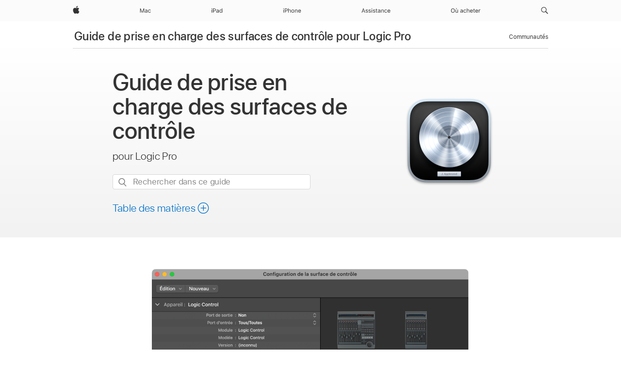

--- FILE ---
content_type: text/html;charset=utf-8
request_url: https://support.apple.com/fr-cm/guide/logicpro-css/welcome/mac
body_size: 29631
content:

    
        <!DOCTYPE html>
<html lang="fr" prefix="og: http://ogp.me/ns#" dir=ltr>

<head>
	<meta name="viewport" content="width=device-width, initial-scale=1" />
	<meta http-equiv="content-type" content="text/html; charset=UTF-8" />
	<title lang="fr">Guides d’utilisation d’app macOS : prise en charge des surfaces de contrôle pour Logic Pro - Assistance Apple (CM)</title>
	<link rel="dns-prefetch" href="https://www.apple.com/" />
	<link rel="preconnect" href="https://www.apple.com/" crossorigin />
	<link rel="canonical" href="https://support.apple.com/fr-cm/guide/logicpro-css/welcome/mac" />
	<link rel="apple-touch-icon" href="/favicon.ico">
    <link rel="icon" type="image/png" href="/favicon.ico">
	
	
		<meta name="description" content="Découvrez comment utiliser des surfaces de contrôle matérielles avec Logic Pro, l’application Apple de création et de production de musique pour Mac." />
		<meta property="og:url" content="https://support.apple.com/fr-cm/guide/logicpro-css/welcome/mac" />
		<meta property="og:title" content="Guides d’utilisation d’app macOS : prise en charge des surfaces de contrôle pour Logic Pro" />
		<meta property="og:description" content="Découvrez comment utiliser des surfaces de contrôle matérielles avec Logic Pro, l’application Apple de création et de production de musique pour Mac." />
		<meta property="og:site_name" content="Apple Support" />
		<meta property="og:locale" content="fr_CM" />
		<meta property="og:type" content="article" />
		<meta name="ac-gn-search-field[locale]" content="fr_CM" />
	

	
	
	
	
		<link rel="alternate" hreflang="en-us" href="https://support.apple.com/guide/logicpro-css/welcome/mac">
	
		<link rel="alternate" hreflang="en-mk" href="https://support.apple.com/en-mk/guide/logicpro-css/welcome/mac">
	
		<link rel="alternate" hreflang="ar-kw" href="https://support.apple.com/ar-kw/guide/logicpro-css/welcome/mac">
	
		<link rel="alternate" hreflang="en-mn" href="https://support.apple.com/en-mn/guide/logicpro-css/welcome/mac">
	
		<link rel="alternate" hreflang="gu-in" href="https://support.apple.com/gu-in/guide/logicpro-css/welcome/mac">
	
		<link rel="alternate" hreflang="en-il" href="https://support.apple.com/en-il/guide/logicpro-css/welcome/mac">
	
		<link rel="alternate" hreflang="en-eg" href="https://support.apple.com/en-eg/guide/logicpro-css/welcome/mac">
	
		<link rel="alternate" hreflang="en-mo" href="https://support.apple.com/en-mo/guide/logicpro-css/welcome/mac">
	
		<link rel="alternate" hreflang="en-in" href="https://support.apple.com/en-in/guide/logicpro-css/welcome/mac">
	
		<link rel="alternate" hreflang="en-uz" href="https://support.apple.com/en-uz/guide/logicpro-css/welcome/mac">
	
		<link rel="alternate" hreflang="en-ae" href="https://support.apple.com/en-ae/guide/logicpro-css/welcome/mac">
	
		<link rel="alternate" hreflang="fr-ne" href="https://support.apple.com/fr-ne/guide/logicpro-css/welcome/mac">
	
		<link rel="alternate" hreflang="en-mt" href="https://support.apple.com/en-mt/guide/logicpro-css/welcome/mac">
	
		<link rel="alternate" hreflang="ta-in" href="https://support.apple.com/ta-in/guide/logicpro-css/welcome/mac">
	
		<link rel="alternate" hreflang="zh-cn" href="https://support.apple.com/zh-cn/guide/logicpro-css/welcome/mac">
	
		<link rel="alternate" hreflang="en-al" href="https://support.apple.com/en-al/guide/logicpro-css/welcome/mac">
	
		<link rel="alternate" hreflang="en-is" href="https://support.apple.com/en-is/guide/logicpro-css/welcome/mac">
	
		<link rel="alternate" hreflang="en-mz" href="https://support.apple.com/en-mz/guide/logicpro-css/welcome/mac">
	
		<link rel="alternate" hreflang="te-in" href="https://support.apple.com/te-in/guide/logicpro-css/welcome/mac">
	
		<link rel="alternate" hreflang="en-am" href="https://support.apple.com/en-am/guide/logicpro-css/welcome/mac">
	
		<link rel="alternate" hreflang="fr-ml" href="https://support.apple.com/fr-ml/guide/logicpro-css/welcome/mac">
	
		<link rel="alternate" hreflang="fr-mu" href="https://support.apple.com/fr-mu/guide/logicpro-css/welcome/mac">
	
		<link rel="alternate" hreflang="en-ng" href="https://support.apple.com/en-ng/guide/logicpro-css/welcome/mac">
	
		<link rel="alternate" hreflang="en-az" href="https://support.apple.com/en-az/guide/logicpro-css/welcome/mac">
	
		<link rel="alternate" hreflang="en-vn" href="https://support.apple.com/en-vn/guide/logicpro-css/welcome/mac">
	
		<link rel="alternate" hreflang="ja-jp" href="https://support.apple.com/ja-jp/guide/logicpro-css/welcome/mac">
	
		<link rel="alternate" hreflang="de-ch" href="https://support.apple.com/de-ch/guide/logicpro-css/welcome/mac">
	
		<link rel="alternate" hreflang="or-in" href="https://support.apple.com/or-in/guide/logicpro-css/welcome/mac">
	
		<link rel="alternate" hreflang="ml-in" href="https://support.apple.com/ml-in/guide/logicpro-css/welcome/mac">
	
		<link rel="alternate" hreflang="ar-qa" href="https://support.apple.com/ar-qa/guide/logicpro-css/welcome/mac">
	
		<link rel="alternate" hreflang="en-jo" href="https://support.apple.com/en-jo/guide/logicpro-css/welcome/mac">
	
		<link rel="alternate" hreflang="en-bh" href="https://support.apple.com/en-bh/guide/logicpro-css/welcome/mac">
	
		<link rel="alternate" hreflang="es-cl" href="https://support.apple.com/es-cl/guide/logicpro-css/welcome/mac">
	
		<link rel="alternate" hreflang="fr-sn" href="https://support.apple.com/fr-sn/guide/logicpro-css/welcome/mac">
	
		<link rel="alternate" hreflang="fr-ca" href="https://support.apple.com/fr-ca/guide/logicpro-css/welcome/mac">
	
		<link rel="alternate" hreflang="es-co" href="https://support.apple.com/es-co/guide/logicpro-css/welcome/mac">
	
		<link rel="alternate" hreflang="en-bn" href="https://support.apple.com/en-bn/guide/logicpro-css/welcome/mac">
	
		<link rel="alternate" hreflang="en-sa" href="https://support.apple.com/en-sa/guide/logicpro-css/welcome/mac">
	
		<link rel="alternate" hreflang="ar-eg" href="https://support.apple.com/ar-eg/guide/logicpro-css/welcome/mac">
	
		<link rel="alternate" hreflang="fr-be" href="https://support.apple.com/fr-be/guide/logicpro-css/welcome/mac">
	
		<link rel="alternate" hreflang="en-bw" href="https://support.apple.com/en-bw/guide/logicpro-css/welcome/mac">
	
		<link rel="alternate" hreflang="en-by" href="https://support.apple.com/en-by/guide/logicpro-css/welcome/mac">
	
		<link rel="alternate" hreflang="fr-fr" href="https://support.apple.com/fr-fr/guide/logicpro-css/welcome/mac">
	
		<link rel="alternate" hreflang="en-ke" href="https://support.apple.com/en-ke/guide/logicpro-css/welcome/mac">
	
		<link rel="alternate" hreflang="en-kg" href="https://support.apple.com/en-kg/guide/logicpro-css/welcome/mac">
	
		<link rel="alternate" hreflang="en-om" href="https://support.apple.com/en-om/guide/logicpro-css/welcome/mac">
	
		<link rel="alternate" hreflang="en-ca" href="https://support.apple.com/en-ca/guide/logicpro-css/welcome/mac">
	
		<link rel="alternate" hreflang="en-ge" href="https://support.apple.com/en-ge/guide/logicpro-css/welcome/mac">
	
		<link rel="alternate" hreflang="fr-tn" href="https://support.apple.com/fr-tn/guide/logicpro-css/welcome/mac">
	
		<link rel="alternate" hreflang="ar-ae" href="https://support.apple.com/ar-ae/guide/logicpro-css/welcome/mac">
	
		<link rel="alternate" hreflang="de-at" href="https://support.apple.com/de-at/guide/logicpro-css/welcome/mac">
	
		<link rel="alternate" hreflang="en-kw" href="https://support.apple.com/en-kw/guide/logicpro-css/welcome/mac">
	
		<link rel="alternate" hreflang="bn-in" href="https://support.apple.com/bn-in/guide/logicpro-css/welcome/mac">
	
		<link rel="alternate" hreflang="en-kz" href="https://support.apple.com/en-kz/guide/logicpro-css/welcome/mac">
	
		<link rel="alternate" hreflang="en-gu" href="https://support.apple.com/en-gu/guide/logicpro-css/welcome/mac">
	
		<link rel="alternate" hreflang="en-gw" href="https://support.apple.com/en-gw/guide/logicpro-css/welcome/mac">
	
		<link rel="alternate" hreflang="fr-cf" href="https://support.apple.com/fr-cf/guide/logicpro-css/welcome/mac">
	
		<link rel="alternate" hreflang="pa-in" href="https://support.apple.com/pa-in/guide/logicpro-css/welcome/mac">
	
		<link rel="alternate" hreflang="fr-ci" href="https://support.apple.com/fr-ci/guide/logicpro-css/welcome/mac">
	
		<link rel="alternate" hreflang="fr-ch" href="https://support.apple.com/fr-ch/guide/logicpro-css/welcome/mac">
	
		<link rel="alternate" hreflang="es-us" href="https://support.apple.com/es-us/guide/logicpro-css/welcome/mac">
	
		<link rel="alternate" hreflang="kn-in" href="https://support.apple.com/kn-in/guide/logicpro-css/welcome/mac">
	
		<link rel="alternate" hreflang="fr-gn" href="https://support.apple.com/fr-gn/guide/logicpro-css/welcome/mac">
	
		<link rel="alternate" hreflang="fr-cm" href="https://support.apple.com/fr-cm/guide/logicpro-css/welcome/mac">
	
		<link rel="alternate" hreflang="fr-gq" href="https://support.apple.com/fr-gq/guide/logicpro-css/welcome/mac">
	
		<link rel="alternate" hreflang="en-lb" href="https://support.apple.com/en-lb/guide/logicpro-css/welcome/mac">
	
		<link rel="alternate" hreflang="en-tj" href="https://support.apple.com/en-tj/guide/logicpro-css/welcome/mac">
	
		<link rel="alternate" hreflang="en-tm" href="https://support.apple.com/en-tm/guide/logicpro-css/welcome/mac">
	
		<link rel="alternate" hreflang="en-ph" href="https://support.apple.com/en-ph/guide/logicpro-css/welcome/mac">
	
		<link rel="alternate" hreflang="ar-sa" href="https://support.apple.com/ar-sa/guide/logicpro-css/welcome/mac">
	
		<link rel="alternate" hreflang="en-lk" href="https://support.apple.com/en-lk/guide/logicpro-css/welcome/mac">
	
		<link rel="alternate" hreflang="ca-es" href="https://support.apple.com/ca-es/guide/logicpro-css/welcome/mac">
	
		<link rel="alternate" hreflang="de-de" href="https://support.apple.com/de-de/guide/logicpro-css/welcome/mac">
	
		<link rel="alternate" hreflang="fr-ma" href="https://support.apple.com/fr-ma/guide/logicpro-css/welcome/mac">
	
		<link rel="alternate" hreflang="zh-hk" href="https://support.apple.com/zh-hk/guide/logicpro-css/welcome/mac">
	
		<link rel="alternate" hreflang="ko-kr" href="https://support.apple.com/ko-kr/guide/logicpro-css/welcome/mac">
	
		<link rel="alternate" hreflang="de-li" href="https://support.apple.com/de-li/guide/logicpro-css/welcome/mac">
	
		<link rel="alternate" hreflang="ar-bh" href="https://support.apple.com/ar-bh/guide/logicpro-css/welcome/mac">
	
		<link rel="alternate" hreflang="es-es" href="https://support.apple.com/es-es/guide/logicpro-css/welcome/mac">
	
		<link rel="alternate" hreflang="ar-jo" href="https://support.apple.com/ar-jo/guide/logicpro-css/welcome/mac">
	
		<link rel="alternate" hreflang="fr-mg" href="https://support.apple.com/fr-mg/guide/logicpro-css/welcome/mac">
	
		<link rel="alternate" hreflang="es-mx" href="https://support.apple.com/es-mx/guide/logicpro-css/welcome/mac">
	
		<link rel="alternate" hreflang="ur-in" href="https://support.apple.com/ur-in/guide/logicpro-css/welcome/mac">
	
		<link rel="alternate" hreflang="ar-om" href="https://support.apple.com/ar-om/guide/logicpro-css/welcome/mac">
	
		<link rel="alternate" hreflang="en-qa" href="https://support.apple.com/en-qa/guide/logicpro-css/welcome/mac">
	
		<link rel="alternate" hreflang="mr-in" href="https://support.apple.com/mr-in/guide/logicpro-css/welcome/mac">
	
		<link rel="alternate" hreflang="en-md" href="https://support.apple.com/en-md/guide/logicpro-css/welcome/mac">
	
		<link rel="alternate" hreflang="de-lu" href="https://support.apple.com/de-lu/guide/logicpro-css/welcome/mac">
	
		<link rel="alternate" hreflang="fr-lu" href="https://support.apple.com/fr-lu/guide/logicpro-css/welcome/mac">
	
		<link rel="alternate" hreflang="en-me" href="https://support.apple.com/en-me/guide/logicpro-css/welcome/mac">
	

		<link rel="preload" as="style" href="/clientside/build/apd-sasskit.built.css" onload="this.onload=null;this.rel='stylesheet'">
		<noscript>
			<link rel="stylesheet" href="/clientside/build/apd-sasskit.built.css" type="text/css" />
		</noscript>

		
			<link rel="preload" as="style" href="/clientside/build/app-apd.css" onload="this.onload=null;this.rel='stylesheet'">
			<noscript>
				<link rel="stylesheet" href="/clientside/build/app-apd.css" type="text/css" />
			</noscript>
    	

	
    <link rel="preload" as="style"
        href="//www.apple.com/wss/fonts?families=SF+Pro,v1:200,300,400,500,600|SF+Pro+Icons,v1"
        onload="this.onload=null;this.rel='stylesheet'">
    <noscript>
        <link rel="stylesheet" href="//www.apple.com/wss/fonts?families=SF+Pro,v1:200,300,400,500,600|SF+Pro+Icons,v1" type="text/css" />
    </noscript>


	<script>
 
    var _applemd = {
        page: {
            
            site_section: "kb",
            
            content_type: "bk",
            info_type: "",
            topics: "",
            in_house: "",
            locale: "fr-cm",
            
                content_template: "welcome",
            
            friendly_content: {
                title: `Guide de prise en charge des surfaces de contrôle pour Logic Pro`,
                publish_date: "05282025",
                
                    topic_id:   "CTLS27AC7912",
                    article_id        :   "BK_3F2193EA98FD869B9C7E00AA89294A61_CTLS27AC7912",
                    product_version   :   "logicpro-css, 11.2",
                    os_version        :   "11.2, 14.4",
                    article_version   :   "1"
                
            },
            
            
        },
        
            product: "logicpro-css"
        
    };
    const isMobilePlayer = /iPhone|iPod|Android/i.test(navigator.userAgent);
    

</script>

	
	<script>
		var data = {	
			showHelpFulfeedBack: true,
			id: "BK_3F2193EA98FD869B9C7E00AA89294A61_CTLS27AC7912",
			locale: "fr_FR",
			podCookie: "cm~fr",
			source : "",
			isSecureEnv: false,
			dtmPageSource: "welcome",
			domain: "support.apple.com",
			isNeighborJsEnabled: true,
            dtmPageName: "acs.pageload"
		}
		window.appState = JSON.stringify(data);
	</script>
	 
		<script src="/clientside/build/nn.js" type="text/javascript" charset="utf-8"></script>
<script>
    
     var neighborInitData = {
        appDataSchemaVersion: '1.0.0',
        webVitalDataThrottlingPercentage: 100,
        reportThrottledWebVitalDataTypes: ['system:dom-content-loaded', 'system:load', 'system:unfocus', 'system:focus', 'system:unload', 'system:page-hide', 'system:visibility-change-visible', 'system:visibility-change-hidden', 'system:event', 'app:load', 'app:unload', 'app:event'],
        trackMarcomSearch: true,
        trackSurvey: true,
        
        endpoint: 'https://supportmetrics.apple.com/content/services/stats'
    }
</script>

	



</head>


	<body lang="fr" id="ctls27ac7912" dir="ltr" data-istaskopen="false" lang="fr" class="ac-gn-current-support no-js PassionPoints apd-topic landing" data-designversion="2" itemscope
		itemtype="https://schema.org/TechArticle">

    
	
		





		 <meta name="globalnav-store-key" content="S2A49YFKJF2JAT22K" />
<meta name="globalnav-search-field[name]" content="q" />
<meta name="globalnav-search-field[action]" content="https://support.apple.com/kb/index" />
<meta name="globalnav-search-field[src]" content="globalnav_support" />
<meta name="globalnav-search-field[type]" content="organic" />
<meta name="globalnav-search-field[page]" content="search" />
<meta name="globalnav-search-field[locale]" content="fr_CM" />
<meta name="globalnav-search-field[placeholder]" content="Rechercher dans l’assistance" />
<link
  rel="stylesheet"
  type="text/css"
  href="https://www.apple.com/api-www/global-elements/global-header/v1/assets/globalheader.css"
/>
<div id="globalheader" class="globalnav-scrim globalheader-light"><aside id="globalmessage-segment" lang="fr-CM" dir="ltr" class="globalmessage-segment"><ul data-strings="{}" class="globalmessage-segment-content"></ul></aside><nav id="globalnav" lang="fr-CM" dir="ltr" aria-label="Global" data-analytics-element-engagement-start="globalnav:onFlyoutOpen" data-analytics-element-engagement-end="globalnav:onFlyoutClose" data-analytics-activitymap-region-id="global nav" data-analytics-region="global nav" class="globalnav no-js   "><div class="globalnav-content"><div class="globalnav-item globalnav-menuback"><button aria-label="Menu principal" class="globalnav-menuback-button"><span class="globalnav-chevron-icon"><svg height="48" viewBox="0 0 9 48" width="9" xmlns="http://www.w3.org/2000/svg"><path d="m1.5618 24.0621 6.5581-6.4238c.2368-.2319.2407-.6118.0088-.8486-.2324-.2373-.6123-.2407-.8486-.0088l-7 6.8569c-.1157.1138-.1807.2695-.1802.4316.001.1621.0674.3174.1846.4297l7 6.7241c.1162.1118.2661.1675.4155.1675.1577 0 .3149-.062.4326-.1846.2295-.2388.2222-.6187-.0171-.8481z"></path></svg></span></button></div><ul id="globalnav-list" class="globalnav-list"><li data-analytics-element-engagement="globalnav hover - apple" class="
				globalnav-item
				globalnav-item-apple
				
				
			"><a href="https://www.apple.com/cm/" data-globalnav-item-name="apple" data-analytics-title="apple home" aria-label="Apple" class="globalnav-link globalnav-link-apple"><span class="globalnav-image-regular globalnav-link-image"><svg height="44" viewBox="0 0 14 44" width="14" xmlns="http://www.w3.org/2000/svg"><path d="m13.0729 17.6825a3.61 3.61 0 0 0 -1.7248 3.0365 3.5132 3.5132 0 0 0 2.1379 3.2223 8.394 8.394 0 0 1 -1.0948 2.2618c-.6816.9812-1.3943 1.9623-2.4787 1.9623s-1.3633-.63-2.613-.63c-1.2187 0-1.6525.6507-2.644.6507s-1.6834-.9089-2.4787-2.0243a9.7842 9.7842 0 0 1 -1.6628-5.2776c0-3.0984 2.014-4.7405 3.9969-4.7405 1.0535 0 1.9314.6919 2.5924.6919.63 0 1.6112-.7333 2.8092-.7333a3.7579 3.7579 0 0 1 3.1604 1.5802zm-3.7284-2.8918a3.5615 3.5615 0 0 0 .8469-2.22 1.5353 1.5353 0 0 0 -.031-.32 3.5686 3.5686 0 0 0 -2.3445 1.2084 3.4629 3.4629 0 0 0 -.8779 2.1585 1.419 1.419 0 0 0 .031.2892 1.19 1.19 0 0 0 .2169.0207 3.0935 3.0935 0 0 0 2.1586-1.1368z"></path></svg></span><span class="globalnav-image-compact globalnav-link-image"><svg height="48" viewBox="0 0 17 48" width="17" xmlns="http://www.w3.org/2000/svg"><path d="m15.5752 19.0792a4.2055 4.2055 0 0 0 -2.01 3.5376 4.0931 4.0931 0 0 0 2.4908 3.7542 9.7779 9.7779 0 0 1 -1.2755 2.6351c-.7941 1.1431-1.6244 2.2862-2.8878 2.2862s-1.5883-.734-3.0443-.734c-1.42 0-1.9252.7581-3.08.7581s-1.9611-1.0589-2.8876-2.3584a11.3987 11.3987 0 0 1 -1.9373-6.1487c0-3.61 2.3464-5.523 4.6566-5.523 1.2274 0 2.25.8062 3.02.8062.734 0 1.8771-.8543 3.2729-.8543a4.3778 4.3778 0 0 1 3.6822 1.841zm-6.8586-2.0456a1.3865 1.3865 0 0 1 -.2527-.024 1.6557 1.6557 0 0 1 -.0361-.337 4.0341 4.0341 0 0 1 1.0228-2.5148 4.1571 4.1571 0 0 1 2.7314-1.4078 1.7815 1.7815 0 0 1 .0361.373 4.1487 4.1487 0 0 1 -.9867 2.587 3.6039 3.6039 0 0 1 -2.5148 1.3236z"></path></svg></span><span class="globalnav-link-text">Apple</span></a></li><li data-topnav-flyout-item="menu" data-topnav-flyout-label="Menu" role="none" class="globalnav-item globalnav-menu"><div data-topnav-flyout="menu" class="globalnav-flyout"><div class="globalnav-menu-list"><div data-analytics-element-engagement="globalnav hover - mac" class="
				globalnav-item
				globalnav-item-mac
				globalnav-item-menu
				
			"><ul role="none" class="globalnav-submenu-trigger-group"><li class="globalnav-submenu-trigger-item"><a href="https://www.apple.com/cm/mac/" data-globalnav-item-name="mac" data-topnav-flyout-trigger-compact="true" data-analytics-title="mac" data-analytics-element-engagement="hover - mac" aria-label="Mac" class="globalnav-link globalnav-submenu-trigger-link globalnav-link-mac"><span class="globalnav-link-text-container"><span class="globalnav-image-regular globalnav-link-image"><svg height="44" viewBox="0 0 23 44" width="23" xmlns="http://www.w3.org/2000/svg"><path d="m8.1558 25.9987v-6.457h-.0703l-2.666 6.457h-.8907l-2.666-6.457h-.0703v6.457h-.9844v-8.4551h1.2246l2.8945 7.0547h.0938l2.8945-7.0547h1.2246v8.4551zm2.5166-1.7696c0-1.1309.832-1.7812 2.3027-1.8691l1.8223-.1113v-.5742c0-.7793-.4863-1.207-1.4297-1.207-.7559 0-1.2832.2871-1.4238.7852h-1.0195c.1348-1.0137 1.1309-1.6816 2.4785-1.6816 1.541 0 2.4023.791 2.4023 2.1035v4.3242h-.9609v-.9318h-.0938c-.4102.6738-1.1016 1.043-1.9453 1.043-1.2246 0-2.1328-.7266-2.1328-1.8809zm4.125-.5859v-.5801l-1.6992.1113c-.9609.0645-1.3828.3984-1.3828 1.0312 0 .6445.5449 1.0195 1.2773 1.0195 1.0371.0001 1.8047-.6796 1.8047-1.5819zm6.958-2.0273c-.1641-.627-.7207-1.1367-1.6289-1.1367-1.1367 0-1.8516.9082-1.8516 2.3379 0 1.459.7266 2.3848 1.8516 2.3848.8496 0 1.4414-.3926 1.6289-1.1074h1.0195c-.1816 1.1602-1.125 2.0156-2.6426 2.0156-1.7695 0-2.9004-1.2832-2.9004-3.293 0-1.9688 1.125-3.2461 2.8945-3.2461 1.5352 0 2.4727.9199 2.6484 2.0449z"></path></svg></span><span class="globalnav-link-text">Mac</span></span></a></li></ul></div><div data-analytics-element-engagement="globalnav hover - ipad" class="
				globalnav-item
				globalnav-item-ipad
				globalnav-item-menu
				
			"><ul role="none" class="globalnav-submenu-trigger-group"><li class="globalnav-submenu-trigger-item"><a href="https://www.apple.com/cm/ipad/" data-globalnav-item-name="ipad" data-topnav-flyout-trigger-compact="true" data-analytics-title="ipad" data-analytics-element-engagement="hover - ipad" aria-label="iPad" class="globalnav-link globalnav-submenu-trigger-link globalnav-link-ipad"><span class="globalnav-link-text-container"><span class="globalnav-image-regular globalnav-link-image"><svg height="44" viewBox="0 0 24 44" width="24" xmlns="http://www.w3.org/2000/svg"><path d="m14.9575 23.7002c0 .902-.768 1.582-1.805 1.582-.732 0-1.277-.375-1.277-1.02 0-.632.422-.966 1.383-1.031l1.699-.111zm-1.395-4.072c-1.347 0-2.343.668-2.478 1.681h1.019c.141-.498.668-.785 1.424-.785.944 0 1.43.428 1.43 1.207v.574l-1.822.112c-1.471.088-2.303.738-2.303 1.869 0 1.154.908 1.881 2.133 1.881.844 0 1.535-.369 1.945-1.043h.094v.931h.961v-4.324c0-1.312-.862-2.103-2.403-2.103zm6.769 5.575c-1.155 0-1.846-.885-1.846-2.361 0-1.471.697-2.362 1.846-2.362 1.142 0 1.857.914 1.857 2.362 0 1.459-.709 2.361-1.857 2.361zm1.834-8.027v3.503h-.088c-.358-.691-1.102-1.107-1.981-1.107-1.605 0-2.654 1.289-2.654 3.27 0 1.986 1.037 3.269 2.654 3.269.873 0 1.623-.416 2.022-1.119h.093v1.008h.961v-8.824zm-15.394 4.869h-1.863v-3.563h1.863c1.225 0 1.899.639 1.899 1.799 0 1.119-.697 1.764-1.899 1.764zm.276-4.5h-3.194v8.455h1.055v-3.018h2.127c1.588 0 2.719-1.119 2.719-2.701 0-1.611-1.108-2.736-2.707-2.736zm-6.064 8.454h1.008v-6.316h-1.008zm-.199-8.237c0-.387.316-.704.703-.704s.703.317.703.704c0 .386-.316.703-.703.703s-.703-.317-.703-.703z"></path></svg></span><span class="globalnav-link-text">iPad</span></span></a></li></ul></div><div data-analytics-element-engagement="globalnav hover - iphone" class="
				globalnav-item
				globalnav-item-iphone
				globalnav-item-menu
				
			"><ul role="none" class="globalnav-submenu-trigger-group"><li class="globalnav-submenu-trigger-item"><a href="https://www.apple.com/cm/iphone/" data-globalnav-item-name="iphone" data-topnav-flyout-trigger-compact="true" data-analytics-title="iphone" data-analytics-element-engagement="hover - iphone" aria-label="iPhone" class="globalnav-link globalnav-submenu-trigger-link globalnav-link-iphone"><span class="globalnav-link-text-container"><span class="globalnav-image-regular globalnav-link-image"><svg height="44" viewBox="0 0 38 44" width="38" xmlns="http://www.w3.org/2000/svg"><path d="m32.7129 22.3203h3.48c-.023-1.119-.691-1.857-1.693-1.857-1.008 0-1.711.738-1.787 1.857zm4.459 2.045c-.293 1.078-1.277 1.746-2.66 1.746-1.752 0-2.848-1.266-2.848-3.264 0-1.986 1.113-3.275 2.848-3.275 1.705 0 2.742 1.213 2.742 3.176v.386h-4.541v.047c.053 1.248.75 2.039 1.822 2.039.815 0 1.366-.298 1.629-.855zm-12.282-4.682h.961v.996h.094c.316-.697.932-1.107 1.898-1.107 1.418 0 2.209.838 2.209 2.338v4.09h-1.007v-3.844c0-1.137-.481-1.676-1.489-1.676s-1.658.674-1.658 1.781v3.739h-1.008zm-2.499 3.158c0-1.5-.674-2.361-1.869-2.361-1.196 0-1.87.861-1.87 2.361 0 1.495.674 2.362 1.87 2.362 1.195 0 1.869-.867 1.869-2.362zm-4.782 0c0-2.033 1.114-3.269 2.913-3.269 1.798 0 2.912 1.236 2.912 3.269 0 2.028-1.114 3.27-2.912 3.27-1.799 0-2.913-1.242-2.913-3.27zm-6.636-5.666h1.008v3.504h.093c.317-.697.979-1.107 1.946-1.107 1.336 0 2.179.855 2.179 2.338v4.09h-1.007v-3.844c0-1.119-.504-1.676-1.459-1.676-1.131 0-1.752.715-1.752 1.781v3.739h-1.008zm-6.015 4.87h1.863c1.202 0 1.899-.645 1.899-1.764 0-1.16-.674-1.799-1.899-1.799h-1.863zm2.139-4.5c1.599 0 2.707 1.125 2.707 2.736 0 1.582-1.131 2.701-2.719 2.701h-2.127v3.018h-1.055v-8.455zm-6.114 8.454h1.008v-6.316h-1.008zm-.2-8.238c0-.386.317-.703.703-.703.387 0 .704.317.704.703 0 .387-.317.704-.704.704-.386 0-.703-.317-.703-.704z"></path></svg></span><span class="globalnav-link-text">iPhone</span></span></a></li></ul></div><div data-analytics-element-engagement="globalnav hover - support" class="
				globalnav-item
				globalnav-item-support
				globalnav-item-menu
				
			"><ul role="none" class="globalnav-submenu-trigger-group"><li class="globalnav-submenu-trigger-item"><a href="https://support.apple.com/fr-cm/?cid=gn-ols-home-hp-tab" data-globalnav-item-name="support" data-topnav-flyout-trigger-compact="true" data-analytics-title="support" data-analytics-element-engagement="hover - support" data-analytics-exit-link="true" aria-label="Assistance" class="globalnav-link globalnav-submenu-trigger-link globalnav-link-support"><span class="globalnav-link-text-container"><span class="globalnav-image-regular globalnav-link-image"><svg height="44" viewBox="0 0 60 44" width="60" xmlns="http://www.w3.org/2000/svg"><path d="m5.6903 23.5715h-3.3633l-.8496 2.4199h-1.1074l3.1172-8.4551h1.043l3.1172 8.4551h-1.1075zm-3.0527-.8965h2.7422l-1.3242-3.7734h-.0938zm8.3354-3.1113c1.3242 0 2.2441.6562 2.3789 1.6934h-.9961c-.1348-.5039-.627-.8379-1.3887-.8379-.75 0-1.3359.3809-1.3359.9434 0 .4336.3516.7031 1.0957.8848l.9727.2344c1.1895.2871 1.7637.8027 1.7637 1.7109 0 1.1309-1.0957 1.9102-2.5312 1.9102-1.4062 0-2.373-.6738-2.4844-1.7227h1.0371c.1699.5332.6738.873 1.4824.873.8496 0 1.459-.4043 1.459-.9844 0-.4336-.3281-.7266-1.002-.8906l-1.084-.2637c-1.1836-.2871-1.7227-.7969-1.7227-1.7109.0001-1.0489 1.0137-1.8399 2.3555-1.8399zm6.044 0c1.3242 0 2.2441.6562 2.3789 1.6934h-.9961c-.1348-.5039-.627-.8379-1.3887-.8379-.75 0-1.3359.3809-1.3359.9434 0 .4336.3516.7031 1.0957.8848l.9727.2344c1.1895.2871 1.7637.8027 1.7637 1.7109 0 1.1309-1.0957 1.9102-2.5312 1.9102-1.4063 0-2.373-.6738-2.4844-1.7227h1.0371c.1699.5332.6738.873 1.4824.873.8496 0 1.459-.4043 1.459-.9844 0-.4336-.3281-.7266-1.002-.8906l-1.084-.2637c-1.1836-.2871-1.7227-.7969-1.7227-1.7109 0-1.0489 1.0137-1.8399 2.3555-1.8399zm3.7763-1.8106c0-.3867.3164-.7031.7031-.7031s.7031.3164.7031.7031-.3164.7031-.7031.7031-.7031-.3164-.7031-.7031zm.1993 1.9219h1.0078v6.3164h-1.0078zm5.0185-.1113c1.3242 0 2.2441.6562 2.3789 1.6934h-.9961c-.1348-.5039-.627-.8379-1.3887-.8379-.75 0-1.3359.3809-1.3359.9434 0 .4336.3516.7031 1.0957.8848l.9727.2344c1.1895.2871 1.7637.8027 1.7637 1.7109 0 1.1309-1.0957 1.9102-2.5312 1.9102-1.4062 0-2.373-.6738-2.4844-1.7227h1.0371c.1699.5332.6738.873 1.4824.873.8496 0 1.459-.4043 1.459-.9844 0-.4336-.3281-.7266-1.002-.8906l-1.084-.2637c-1.1836-.2871-1.7227-.7969-1.7227-1.7109 0-1.0489 1.0137-1.8399 2.3555-1.8399zm5.3237-1.5235v1.6348h1.4062v.8438h-1.4062v3.5742c0 .7441.2812 1.0605.9375 1.0605.1816 0 .2812-.0059.4688-.0234v.8496c-.1992.0352-.3926.0586-.5918.0586-1.3008 0-1.8223-.4805-1.8223-1.6875v-3.832h-1.0195v-.8438h1.0195v-1.6348zm2.4346 6.1817c0-1.1309.832-1.7812 2.3027-1.8691l1.8223-.1113v-.5742c0-.7793-.4863-1.207-1.4297-1.207-.7559 0-1.2832.2871-1.4238.7852h-1.0195c.1348-1.0137 1.1309-1.6816 2.4785-1.6816 1.541 0 2.4023.791 2.4023 2.1035v4.3242h-.9609v-.9316h-.0938c-.4102.6738-1.1016 1.043-1.9453 1.043-1.2246-.0003-2.1328-.7268-2.1328-1.8811zm4.125-.586v-.5801l-1.6992.1113c-.9609.0645-1.3828.3984-1.3828 1.0312 0 .6445.5449 1.0195 1.2773 1.0195 1.0371.0002 1.8047-.6795 1.8047-1.5819zm2.751-3.9609h.9609v.9961h.0938c.3164-.6973.9316-1.1074 1.8984-1.1074 1.418 0 2.209.8379 2.209 2.3379v4.0898h-1.0078v-3.8438c0-1.1367-.4805-1.6758-1.4883-1.6758s-1.6582.6738-1.6582 1.7812v3.7383h-1.0078zm11.0889 1.9336c-.1641-.627-.7207-1.1367-1.6289-1.1367-1.1367 0-1.8516.9082-1.8516 2.3379 0 1.459.7266 2.3848 1.8516 2.3848.8496 0 1.4414-.3926 1.6289-1.1074h1.0195c-.1816 1.1602-1.125 2.0156-2.6426 2.0156-1.7695 0-2.9004-1.2832-2.9004-3.293 0-1.9688 1.125-3.2461 2.8945-3.2461 1.5352 0 2.4727.9199 2.6484 2.0449zm7.5795 2.748c-.293 1.0781-1.2773 1.7461-2.6602 1.7461-1.752 0-2.8477-1.2656-2.8477-3.2637 0-1.9863 1.1133-3.2754 2.8477-3.2754 1.7051 0 2.7422 1.2129 2.7422 3.1758v.3867h-4.541v.0469c.0527 1.248.75 2.0391 1.8223 2.0391.8145 0 1.3652-.2988 1.6289-.8555zm-4.4589-2.0449h3.4805c-.0234-1.1191-.6914-1.8574-1.6934-1.8574-1.0078 0-1.711.7383-1.7871 1.8574z"></path></svg></span><span class="globalnav-link-text">Assistance</span></span></a></li></ul></div><div data-analytics-element-engagement="globalnav hover - where-to-buy" class="
				globalnav-item
				globalnav-item-where-to-buy
				globalnav-item-menu
				
			"><ul role="none" class="globalnav-submenu-trigger-group"><li class="globalnav-submenu-trigger-item"><a href="https://www.apple.com/cm/buy/" data-globalnav-item-name="where-to-buy" data-topnav-flyout-trigger-compact="true" data-analytics-title="where to buy" data-analytics-element-engagement="hover - where to buy" aria-label="Où acheter" class="globalnav-link globalnav-submenu-trigger-link globalnav-link-where-to-buy"><span class="globalnav-link-text-container"><span class="globalnav-image-regular globalnav-link-image"><svg height="44" viewBox="0 0 62 44" width="62" xmlns="http://www.w3.org/2000/svg"><path d="m8.3878 21.767c0 2.7012-1.4648 4.4297-3.8789 4.4297-2.4258 0-3.8789-1.7227-3.8789-4.4297 0-2.7188 1.4883-4.4238 3.8789-4.4238 2.4024 0 3.8789 1.7109 3.8789 4.4238zm-6.6738 0c0 2.0977 1.0371 3.457 2.7949 3.457 1.7344 0 2.7949-1.3594 2.7949-3.457 0-2.1152-1.0664-3.4512-2.7949-3.4512-1.7226.0001-2.7949 1.336-2.7949 3.4512zm13.3628 4.2305h-.9609v-.9902h-.0938c-.3164.7031-.9902 1.1016-1.957 1.1016-1.418 0-2.1562-.8438-2.1562-2.3379v-4.0898h1.0078v3.8438c0 1.1367.4219 1.6641 1.4297 1.6641 1.1133 0 1.7227-.6621 1.7227-1.7695v-3.7383h1.0078v6.3162zm-4.3946-9.1875h1.207l1.0371 1.9922h-.8906zm9.0645 7.418c0-1.1309.832-1.7812 2.3027-1.8691l1.8223-.1113v-.5742c0-.7793-.4863-1.207-1.4297-1.207-.7559 0-1.2832.2871-1.4238.7852h-1.0195c.1348-1.0137 1.1309-1.6816 2.4785-1.6816 1.541 0 2.4023.791 2.4023 2.1035v4.3242h-.9609v-.9316h-.0938c-.4102.6738-1.1016 1.043-1.9453 1.043-1.2246-.0003-2.1328-.7268-2.1328-1.8811zm4.125-.586v-.58l-1.6992.1113c-.9609.0645-1.3828.3984-1.3828 1.0312 0 .6445.5449 1.0195 1.2773 1.0195 1.0371.0001 1.8047-.6796 1.8047-1.582zm6.958-2.0273c-.1641-.627-.7207-1.1367-1.6289-1.1367-1.1367 0-1.8516.9082-1.8516 2.3379 0 1.459.7266 2.3848 1.8516 2.3848.8496 0 1.4414-.3926 1.6289-1.1074h1.0195c-.1816 1.1602-1.125 2.0156-2.6426 2.0156-1.7695 0-2.9004-1.2832-2.9004-3.293 0-1.9688 1.125-3.2461 2.8945-3.2461 1.5352 0 2.4727.9199 2.6484 2.0449zm2.4468-4.4414h1.0078v3.5039h.0938c.3164-.6973.9785-1.1074 1.9453-1.1074 1.3359 0 2.1797.8555 2.1797 2.3379v4.0898h-1.0078v-3.8438c0-1.1191-.5039-1.6758-1.459-1.6758-1.1309 0-1.752.7148-1.752 1.7812v3.7383h-1.0078zm12.1377 7.1894c-.293 1.0781-1.2773 1.7461-2.6602 1.7461-1.752 0-2.8477-1.2656-2.8477-3.2637 0-1.9863 1.1133-3.2754 2.8477-3.2754 1.7051 0 2.7422 1.2129 2.7422 3.1758v.3867h-4.541v.0469c.0527 1.248.75 2.0391 1.8223 2.0391.8145 0 1.3652-.2988 1.6289-.8555zm-4.459-2.0449h3.4805c-.0234-1.1191-.6914-1.8574-1.6934-1.8574-1.0078 0-1.7109.7383-1.7871 1.8574zm7.4326-4.2715v1.6348h1.4062v.8438h-1.4062v3.5742c0 .7441.2812 1.0605.9375 1.0605.1816 0 .2812-.0059.4688-.0234v.8496c-.1992.0352-.3926.0586-.5918.0586-1.3008 0-1.8223-.4805-1.8223-1.6875v-3.832h-1.0195v-.8438h1.0195v-1.6348zm7.9131 6.3164c-.293 1.0781-1.2773 1.7461-2.6602 1.7461-1.752 0-2.8477-1.2656-2.8477-3.2637 0-1.9863 1.1133-3.2754 2.8477-3.2754 1.7051 0 2.7422 1.2129 2.7422 3.1758v.3867h-4.541v.0469c.0527 1.248.75 2.0391 1.8223 2.0391.8145 0 1.3652-.2988 1.6289-.8555zm-4.459-2.0449h3.4805c-.0234-1.1191-.6914-1.8574-1.6934-1.8574-1.0078 0-1.7109.7383-1.7871 1.8574zm6.0034-2.6367h.9609v.9375h.0938c.1875-.6152.9141-1.0488 1.752-1.0488.1641 0 .375.0117.5039.0293v1.0078c-.082-.0234-.4453-.0586-.6445-.0586-.9609 0-1.6582.6445-1.6582 1.5352v3.9141h-1.0078v-6.3165z"></path></svg></span><span class="globalnav-link-text">Où acheter</span></span></a></li></ul></div></div></div></li><li data-topnav-flyout-label="Rechercher sur apple.com" data-analytics-title="open - search field" class="globalnav-item globalnav-search"><a role="button" id="globalnav-menubutton-link-search" href="https://support.apple.com/kb/index?page=search&locale=fr_CM" data-topnav-flyout-trigger-regular="true" data-topnav-flyout-trigger-compact="true" aria-label="Rechercher sur apple.com" data-analytics-title="open - search field" class="globalnav-link globalnav-link-search"><span class="globalnav-image-regular"><svg xmlns="http://www.w3.org/2000/svg" width="15px" height="44px" viewBox="0 0 15 44">
<path d="M14.298,27.202l-3.87-3.87c0.701-0.929,1.122-2.081,1.122-3.332c0-3.06-2.489-5.55-5.55-5.55c-3.06,0-5.55,2.49-5.55,5.55 c0,3.061,2.49,5.55,5.55,5.55c1.251,0,2.403-0.421,3.332-1.122l3.87,3.87c0.151,0.151,0.35,0.228,0.548,0.228 s0.396-0.076,0.548-0.228C14.601,27.995,14.601,27.505,14.298,27.202z M1.55,20c0-2.454,1.997-4.45,4.45-4.45 c2.454,0,4.45,1.997,4.45,4.45S8.454,24.45,6,24.45C3.546,24.45,1.55,22.454,1.55,20z"></path>
</svg>
</span><span class="globalnav-image-compact"><svg height="48" viewBox="0 0 17 48" width="17" xmlns="http://www.w3.org/2000/svg"><path d="m16.2294 29.9556-4.1755-4.0821a6.4711 6.4711 0 1 0 -1.2839 1.2625l4.2005 4.1066a.9.9 0 1 0 1.2588-1.287zm-14.5294-8.0017a5.2455 5.2455 0 1 1 5.2455 5.2527 5.2549 5.2549 0 0 1 -5.2455-5.2527z"></path></svg></span></a><div id="globalnav-submenu-search" aria-labelledby="globalnav-menubutton-link-search" class="globalnav-flyout globalnav-submenu"><div class="globalnav-flyout-scroll-container"><div class="globalnav-flyout-content globalnav-submenu-content"><form action="https://support.apple.com/kb/index" method="get" class="globalnav-searchfield"><div class="globalnav-searchfield-wrapper"><input placeholder="Rechercher sur apple.com" aria-label="Rechercher sur apple.com" autocorrect="off" autocapitalize="off" autocomplete="off" spellcheck="false" class="globalnav-searchfield-input" name="q"><input id="globalnav-searchfield-src" type="hidden" name="src" value><input type="hidden" name="type" value><input type="hidden" name="page" value><input type="hidden" name="locale" value><button aria-label="Effacer les termes de la recherche" tabindex="-1" type="button" class="globalnav-searchfield-reset"><span class="globalnav-image-regular"><svg height="14" viewBox="0 0 14 14" width="14" xmlns="http://www.w3.org/2000/svg"><path d="m7 .0339a6.9661 6.9661 0 1 0 6.9661 6.9661 6.9661 6.9661 0 0 0 -6.9661-6.9661zm2.798 8.9867a.55.55 0 0 1 -.778.7774l-2.02-2.02-2.02 2.02a.55.55 0 0 1 -.7784-.7774l2.0206-2.0206-2.0204-2.02a.55.55 0 0 1 .7782-.7778l2.02 2.02 2.02-2.02a.55.55 0 0 1 .778.7778l-2.0203 2.02z"></path></svg></span><span class="globalnav-image-compact"><svg height="16" viewBox="0 0 16 16" width="16" xmlns="http://www.w3.org/2000/svg"><path d="m0 8a8.0474 8.0474 0 0 1 7.9922-8 8.0609 8.0609 0 0 1 8.0078 8 8.0541 8.0541 0 0 1 -8 8 8.0541 8.0541 0 0 1 -8-8zm5.6549 3.2863 2.3373-2.353 2.3451 2.353a.6935.6935 0 0 0 .4627.1961.6662.6662 0 0 0 .6667-.6667.6777.6777 0 0 0 -.1961-.4706l-2.3451-2.3373 2.3529-2.3607a.5943.5943 0 0 0 .1961-.4549.66.66 0 0 0 -.6667-.6589.6142.6142 0 0 0 -.447.1961l-2.3686 2.3606-2.353-2.3527a.6152.6152 0 0 0 -.447-.1883.6529.6529 0 0 0 -.6667.651.6264.6264 0 0 0 .1961.4549l2.3451 2.3529-2.3451 2.353a.61.61 0 0 0 -.1961.4549.6661.6661 0 0 0 .6667.6667.6589.6589 0 0 0 .4627-.1961z" ></path></svg></span></button><button aria-label="Lancer la recherche" tabindex="-1" aria-hidden="true" type="submit" class="globalnav-searchfield-submit"><span class="globalnav-image-regular"><svg height="32" viewBox="0 0 30 32" width="30" xmlns="http://www.w3.org/2000/svg"><path d="m23.3291 23.3066-4.35-4.35c-.0105-.0105-.0247-.0136-.0355-.0235a6.8714 6.8714 0 1 0 -1.5736 1.4969c.0214.0256.03.0575.0542.0815l4.35 4.35a1.1 1.1 0 1 0 1.5557-1.5547zm-15.4507-8.582a5.6031 5.6031 0 1 1 5.603 5.61 5.613 5.613 0 0 1 -5.603-5.61z"></path></svg></span><span class="globalnav-image-compact"><svg width="38" height="40" viewBox="0 0 38 40" xmlns="http://www.w3.org/2000/svg"><path d="m28.6724 27.8633-5.07-5.07c-.0095-.0095-.0224-.0122-.032-.0213a7.9967 7.9967 0 1 0 -1.8711 1.7625c.0254.03.0357.0681.0642.0967l5.07 5.07a1.3 1.3 0 0 0 1.8389-1.8379zm-18.0035-10.0033a6.5447 6.5447 0 1 1 6.545 6.5449 6.5518 6.5518 0 0 1 -6.545-6.5449z"></path></svg></span></button></div><div role="status" aria-live="polite" data-topnav-searchresults-label="total results" class="globalnav-searchresults-count"></div></form><div class="globalnav-searchresults"></div></div></div></div></li></ul><div class="globalnav-menutrigger"><button id="globalnav-menutrigger-button" aria-controls="globalnav-list" aria-label="Menu" data-topnav-menu-label-open="Menu" data-topnav-menu-label-close="Close" data-topnav-flyout-trigger-compact="menu" class="globalnav-menutrigger-button"><svg width="18" height="18" viewBox="0 0 18 18"><polyline id="globalnav-menutrigger-bread-bottom" fill="none" stroke="currentColor" stroke-width="1.2" stroke-linecap="round" stroke-linejoin="round" points="2 12, 16 12" class="globalnav-menutrigger-bread globalnav-menutrigger-bread-bottom"><animate id="globalnav-anim-menutrigger-bread-bottom-open" attributeName="points" keyTimes="0;0.5;1" dur="0.24s" begin="indefinite" fill="freeze" calcMode="spline" keySplines="0.42, 0, 1, 1;0, 0, 0.58, 1" values=" 2 12, 16 12; 2 9, 16 9; 3.5 15, 15 3.5"></animate><animate id="globalnav-anim-menutrigger-bread-bottom-close" attributeName="points" keyTimes="0;0.5;1" dur="0.24s" begin="indefinite" fill="freeze" calcMode="spline" keySplines="0.42, 0, 1, 1;0, 0, 0.58, 1" values=" 3.5 15, 15 3.5; 2 9, 16 9; 2 12, 16 12"></animate></polyline><polyline id="globalnav-menutrigger-bread-top" fill="none" stroke="currentColor" stroke-width="1.2" stroke-linecap="round" stroke-linejoin="round" points="2 5, 16 5" class="globalnav-menutrigger-bread globalnav-menutrigger-bread-top"><animate id="globalnav-anim-menutrigger-bread-top-open" attributeName="points" keyTimes="0;0.5;1" dur="0.24s" begin="indefinite" fill="freeze" calcMode="spline" keySplines="0.42, 0, 1, 1;0, 0, 0.58, 1" values=" 2 5, 16 5; 2 9, 16 9; 3.5 3.5, 15 15"></animate><animate id="globalnav-anim-menutrigger-bread-top-close" attributeName="points" keyTimes="0;0.5;1" dur="0.24s" begin="indefinite" fill="freeze" calcMode="spline" keySplines="0.42, 0, 1, 1;0, 0, 0.58, 1" values=" 3.5 3.5, 15 15; 2 9, 16 9; 2 5, 16 5"></animate></polyline></svg></button></div></div></nav><div id="globalnav-curtain" class="globalnav-curtain"></div><div id="globalnav-placeholder" class="globalnav-placeholder"></div></div><script id="__ACGH_DATA__" type="application/json">{"props":{"globalNavData":{"locale":"fr_CM","ariaLabel":"Global","analyticsAttributes":[{"name":"data-analytics-activitymap-region-id","value":"global nav"},{"name":"data-analytics-region","value":"global nav"}],"links":[{"id":"9cab2c8da81cd2b446ceff625929075102df1d96546c0ac02bc9210871ad3ed6","name":"apple","text":"Apple","url":"/cm/","ariaLabel":"Apple","submenuAriaLabel":"Menu Apple","images":[{"name":"regular","assetInline":"<svg height=\"44\" viewBox=\"0 0 14 44\" width=\"14\" xmlns=\"http://www.w3.org/2000/svg\"><path d=\"m13.0729 17.6825a3.61 3.61 0 0 0 -1.7248 3.0365 3.5132 3.5132 0 0 0 2.1379 3.2223 8.394 8.394 0 0 1 -1.0948 2.2618c-.6816.9812-1.3943 1.9623-2.4787 1.9623s-1.3633-.63-2.613-.63c-1.2187 0-1.6525.6507-2.644.6507s-1.6834-.9089-2.4787-2.0243a9.7842 9.7842 0 0 1 -1.6628-5.2776c0-3.0984 2.014-4.7405 3.9969-4.7405 1.0535 0 1.9314.6919 2.5924.6919.63 0 1.6112-.7333 2.8092-.7333a3.7579 3.7579 0 0 1 3.1604 1.5802zm-3.7284-2.8918a3.5615 3.5615 0 0 0 .8469-2.22 1.5353 1.5353 0 0 0 -.031-.32 3.5686 3.5686 0 0 0 -2.3445 1.2084 3.4629 3.4629 0 0 0 -.8779 2.1585 1.419 1.419 0 0 0 .031.2892 1.19 1.19 0 0 0 .2169.0207 3.0935 3.0935 0 0 0 2.1586-1.1368z\"></path></svg>"},{"name":"compact","assetInline":"<svg height=\"48\" viewBox=\"0 0 17 48\" width=\"17\" xmlns=\"http://www.w3.org/2000/svg\"><path d=\"m15.5752 19.0792a4.2055 4.2055 0 0 0 -2.01 3.5376 4.0931 4.0931 0 0 0 2.4908 3.7542 9.7779 9.7779 0 0 1 -1.2755 2.6351c-.7941 1.1431-1.6244 2.2862-2.8878 2.2862s-1.5883-.734-3.0443-.734c-1.42 0-1.9252.7581-3.08.7581s-1.9611-1.0589-2.8876-2.3584a11.3987 11.3987 0 0 1 -1.9373-6.1487c0-3.61 2.3464-5.523 4.6566-5.523 1.2274 0 2.25.8062 3.02.8062.734 0 1.8771-.8543 3.2729-.8543a4.3778 4.3778 0 0 1 3.6822 1.841zm-6.8586-2.0456a1.3865 1.3865 0 0 1 -.2527-.024 1.6557 1.6557 0 0 1 -.0361-.337 4.0341 4.0341 0 0 1 1.0228-2.5148 4.1571 4.1571 0 0 1 2.7314-1.4078 1.7815 1.7815 0 0 1 .0361.373 4.1487 4.1487 0 0 1 -.9867 2.587 3.6039 3.6039 0 0 1 -2.5148 1.3236z\"></path></svg>"}],"analyticsAttributes":[{"name":"data-analytics-title","value":"apple home"}]},{"id":"2acc6acced167b7c15ce65f333dab30c13409366229580a657bdb11a75718671","name":"mac","text":"Mac","url":"/cm/mac/","ariaLabel":"Mac","submenuAriaLabel":"Menu Mac","images":[{"name":"regular","assetInline":"<svg height=\"44\" viewBox=\"0 0 23 44\" width=\"23\" xmlns=\"http://www.w3.org/2000/svg\"><path d=\"m8.1558 25.9987v-6.457h-.0703l-2.666 6.457h-.8907l-2.666-6.457h-.0703v6.457h-.9844v-8.4551h1.2246l2.8945 7.0547h.0938l2.8945-7.0547h1.2246v8.4551zm2.5166-1.7696c0-1.1309.832-1.7812 2.3027-1.8691l1.8223-.1113v-.5742c0-.7793-.4863-1.207-1.4297-1.207-.7559 0-1.2832.2871-1.4238.7852h-1.0195c.1348-1.0137 1.1309-1.6816 2.4785-1.6816 1.541 0 2.4023.791 2.4023 2.1035v4.3242h-.9609v-.9318h-.0938c-.4102.6738-1.1016 1.043-1.9453 1.043-1.2246 0-2.1328-.7266-2.1328-1.8809zm4.125-.5859v-.5801l-1.6992.1113c-.9609.0645-1.3828.3984-1.3828 1.0312 0 .6445.5449 1.0195 1.2773 1.0195 1.0371.0001 1.8047-.6796 1.8047-1.5819zm6.958-2.0273c-.1641-.627-.7207-1.1367-1.6289-1.1367-1.1367 0-1.8516.9082-1.8516 2.3379 0 1.459.7266 2.3848 1.8516 2.3848.8496 0 1.4414-.3926 1.6289-1.1074h1.0195c-.1816 1.1602-1.125 2.0156-2.6426 2.0156-1.7695 0-2.9004-1.2832-2.9004-3.293 0-1.9688 1.125-3.2461 2.8945-3.2461 1.5352 0 2.4727.9199 2.6484 2.0449z\"></path></svg>"}],"analyticsAttributes":[{"name":"data-analytics-title","value":"mac"},{"name":"data-analytics-element-engagement","value":"hover - mac"}]},{"id":"755e0ea6900971095f961c03ac3a09570c0400d92bc073b0910164662a0906c0","name":"ipad","text":"iPad","url":"/cm/ipad/","ariaLabel":"iPad","submenuAriaLabel":"Menu iPad","images":[{"name":"regular","assetInline":"<svg height=\"44\" viewBox=\"0 0 24 44\" width=\"24\" xmlns=\"http://www.w3.org/2000/svg\"><path d=\"m14.9575 23.7002c0 .902-.768 1.582-1.805 1.582-.732 0-1.277-.375-1.277-1.02 0-.632.422-.966 1.383-1.031l1.699-.111zm-1.395-4.072c-1.347 0-2.343.668-2.478 1.681h1.019c.141-.498.668-.785 1.424-.785.944 0 1.43.428 1.43 1.207v.574l-1.822.112c-1.471.088-2.303.738-2.303 1.869 0 1.154.908 1.881 2.133 1.881.844 0 1.535-.369 1.945-1.043h.094v.931h.961v-4.324c0-1.312-.862-2.103-2.403-2.103zm6.769 5.575c-1.155 0-1.846-.885-1.846-2.361 0-1.471.697-2.362 1.846-2.362 1.142 0 1.857.914 1.857 2.362 0 1.459-.709 2.361-1.857 2.361zm1.834-8.027v3.503h-.088c-.358-.691-1.102-1.107-1.981-1.107-1.605 0-2.654 1.289-2.654 3.27 0 1.986 1.037 3.269 2.654 3.269.873 0 1.623-.416 2.022-1.119h.093v1.008h.961v-8.824zm-15.394 4.869h-1.863v-3.563h1.863c1.225 0 1.899.639 1.899 1.799 0 1.119-.697 1.764-1.899 1.764zm.276-4.5h-3.194v8.455h1.055v-3.018h2.127c1.588 0 2.719-1.119 2.719-2.701 0-1.611-1.108-2.736-2.707-2.736zm-6.064 8.454h1.008v-6.316h-1.008zm-.199-8.237c0-.387.316-.704.703-.704s.703.317.703.704c0 .386-.316.703-.703.703s-.703-.317-.703-.703z\"></path></svg>"}],"analyticsAttributes":[{"name":"data-analytics-title","value":"ipad"},{"name":"data-analytics-element-engagement","value":"hover - ipad"}]},{"id":"0b43b6da8d7fa07daf35eb99c23a2246525ae74e349e15b37cacfd5a9cb1143d","name":"iphone","text":"iPhone","url":"/cm/iphone/","ariaLabel":"iPhone","submenuAriaLabel":"Menu iPhone","images":[{"name":"regular","assetInline":"<svg height=\"44\" viewBox=\"0 0 38 44\" width=\"38\" xmlns=\"http://www.w3.org/2000/svg\"><path d=\"m32.7129 22.3203h3.48c-.023-1.119-.691-1.857-1.693-1.857-1.008 0-1.711.738-1.787 1.857zm4.459 2.045c-.293 1.078-1.277 1.746-2.66 1.746-1.752 0-2.848-1.266-2.848-3.264 0-1.986 1.113-3.275 2.848-3.275 1.705 0 2.742 1.213 2.742 3.176v.386h-4.541v.047c.053 1.248.75 2.039 1.822 2.039.815 0 1.366-.298 1.629-.855zm-12.282-4.682h.961v.996h.094c.316-.697.932-1.107 1.898-1.107 1.418 0 2.209.838 2.209 2.338v4.09h-1.007v-3.844c0-1.137-.481-1.676-1.489-1.676s-1.658.674-1.658 1.781v3.739h-1.008zm-2.499 3.158c0-1.5-.674-2.361-1.869-2.361-1.196 0-1.87.861-1.87 2.361 0 1.495.674 2.362 1.87 2.362 1.195 0 1.869-.867 1.869-2.362zm-4.782 0c0-2.033 1.114-3.269 2.913-3.269 1.798 0 2.912 1.236 2.912 3.269 0 2.028-1.114 3.27-2.912 3.27-1.799 0-2.913-1.242-2.913-3.27zm-6.636-5.666h1.008v3.504h.093c.317-.697.979-1.107 1.946-1.107 1.336 0 2.179.855 2.179 2.338v4.09h-1.007v-3.844c0-1.119-.504-1.676-1.459-1.676-1.131 0-1.752.715-1.752 1.781v3.739h-1.008zm-6.015 4.87h1.863c1.202 0 1.899-.645 1.899-1.764 0-1.16-.674-1.799-1.899-1.799h-1.863zm2.139-4.5c1.599 0 2.707 1.125 2.707 2.736 0 1.582-1.131 2.701-2.719 2.701h-2.127v3.018h-1.055v-8.455zm-6.114 8.454h1.008v-6.316h-1.008zm-.2-8.238c0-.386.317-.703.703-.703.387 0 .704.317.704.703 0 .387-.317.704-.704.704-.386 0-.703-.317-.703-.704z\"></path></svg>"}],"analyticsAttributes":[{"name":"data-analytics-title","value":"iphone"},{"name":"data-analytics-element-engagement","value":"hover - iphone"}]},{"id":"a655ecc57f8d0df70a59dcbebf2cf63f6d9def42d38d563081a45a676800902e","name":"support","text":"Assistance","url":"https://support.apple.com/fr-cm/?cid=gn-ols-home-hp-tab","ariaLabel":"Assistance","submenuAriaLabel":"Menu Assistance","images":[{"name":"regular","assetInline":"<svg height=\"44\" viewBox=\"0 0 60 44\" width=\"60\" xmlns=\"http://www.w3.org/2000/svg\"><path d=\"m5.6903 23.5715h-3.3633l-.8496 2.4199h-1.1074l3.1172-8.4551h1.043l3.1172 8.4551h-1.1075zm-3.0527-.8965h2.7422l-1.3242-3.7734h-.0938zm8.3354-3.1113c1.3242 0 2.2441.6562 2.3789 1.6934h-.9961c-.1348-.5039-.627-.8379-1.3887-.8379-.75 0-1.3359.3809-1.3359.9434 0 .4336.3516.7031 1.0957.8848l.9727.2344c1.1895.2871 1.7637.8027 1.7637 1.7109 0 1.1309-1.0957 1.9102-2.5312 1.9102-1.4062 0-2.373-.6738-2.4844-1.7227h1.0371c.1699.5332.6738.873 1.4824.873.8496 0 1.459-.4043 1.459-.9844 0-.4336-.3281-.7266-1.002-.8906l-1.084-.2637c-1.1836-.2871-1.7227-.7969-1.7227-1.7109.0001-1.0489 1.0137-1.8399 2.3555-1.8399zm6.044 0c1.3242 0 2.2441.6562 2.3789 1.6934h-.9961c-.1348-.5039-.627-.8379-1.3887-.8379-.75 0-1.3359.3809-1.3359.9434 0 .4336.3516.7031 1.0957.8848l.9727.2344c1.1895.2871 1.7637.8027 1.7637 1.7109 0 1.1309-1.0957 1.9102-2.5312 1.9102-1.4063 0-2.373-.6738-2.4844-1.7227h1.0371c.1699.5332.6738.873 1.4824.873.8496 0 1.459-.4043 1.459-.9844 0-.4336-.3281-.7266-1.002-.8906l-1.084-.2637c-1.1836-.2871-1.7227-.7969-1.7227-1.7109 0-1.0489 1.0137-1.8399 2.3555-1.8399zm3.7763-1.8106c0-.3867.3164-.7031.7031-.7031s.7031.3164.7031.7031-.3164.7031-.7031.7031-.7031-.3164-.7031-.7031zm.1993 1.9219h1.0078v6.3164h-1.0078zm5.0185-.1113c1.3242 0 2.2441.6562 2.3789 1.6934h-.9961c-.1348-.5039-.627-.8379-1.3887-.8379-.75 0-1.3359.3809-1.3359.9434 0 .4336.3516.7031 1.0957.8848l.9727.2344c1.1895.2871 1.7637.8027 1.7637 1.7109 0 1.1309-1.0957 1.9102-2.5312 1.9102-1.4062 0-2.373-.6738-2.4844-1.7227h1.0371c.1699.5332.6738.873 1.4824.873.8496 0 1.459-.4043 1.459-.9844 0-.4336-.3281-.7266-1.002-.8906l-1.084-.2637c-1.1836-.2871-1.7227-.7969-1.7227-1.7109 0-1.0489 1.0137-1.8399 2.3555-1.8399zm5.3237-1.5235v1.6348h1.4062v.8438h-1.4062v3.5742c0 .7441.2812 1.0605.9375 1.0605.1816 0 .2812-.0059.4688-.0234v.8496c-.1992.0352-.3926.0586-.5918.0586-1.3008 0-1.8223-.4805-1.8223-1.6875v-3.832h-1.0195v-.8438h1.0195v-1.6348zm2.4346 6.1817c0-1.1309.832-1.7812 2.3027-1.8691l1.8223-.1113v-.5742c0-.7793-.4863-1.207-1.4297-1.207-.7559 0-1.2832.2871-1.4238.7852h-1.0195c.1348-1.0137 1.1309-1.6816 2.4785-1.6816 1.541 0 2.4023.791 2.4023 2.1035v4.3242h-.9609v-.9316h-.0938c-.4102.6738-1.1016 1.043-1.9453 1.043-1.2246-.0003-2.1328-.7268-2.1328-1.8811zm4.125-.586v-.5801l-1.6992.1113c-.9609.0645-1.3828.3984-1.3828 1.0312 0 .6445.5449 1.0195 1.2773 1.0195 1.0371.0002 1.8047-.6795 1.8047-1.5819zm2.751-3.9609h.9609v.9961h.0938c.3164-.6973.9316-1.1074 1.8984-1.1074 1.418 0 2.209.8379 2.209 2.3379v4.0898h-1.0078v-3.8438c0-1.1367-.4805-1.6758-1.4883-1.6758s-1.6582.6738-1.6582 1.7812v3.7383h-1.0078zm11.0889 1.9336c-.1641-.627-.7207-1.1367-1.6289-1.1367-1.1367 0-1.8516.9082-1.8516 2.3379 0 1.459.7266 2.3848 1.8516 2.3848.8496 0 1.4414-.3926 1.6289-1.1074h1.0195c-.1816 1.1602-1.125 2.0156-2.6426 2.0156-1.7695 0-2.9004-1.2832-2.9004-3.293 0-1.9688 1.125-3.2461 2.8945-3.2461 1.5352 0 2.4727.9199 2.6484 2.0449zm7.5795 2.748c-.293 1.0781-1.2773 1.7461-2.6602 1.7461-1.752 0-2.8477-1.2656-2.8477-3.2637 0-1.9863 1.1133-3.2754 2.8477-3.2754 1.7051 0 2.7422 1.2129 2.7422 3.1758v.3867h-4.541v.0469c.0527 1.248.75 2.0391 1.8223 2.0391.8145 0 1.3652-.2988 1.6289-.8555zm-4.4589-2.0449h3.4805c-.0234-1.1191-.6914-1.8574-1.6934-1.8574-1.0078 0-1.711.7383-1.7871 1.8574z\"></path></svg>"}],"analyticsAttributes":[{"name":"data-analytics-title","value":"support"},{"name":"data-analytics-element-engagement","value":"hover - support"},{"name":"data-analytics-exit-link","value":"true"}]},{"id":"fe50acf6b976694a4dd3b96f51e80bbfb33c97a546f4e47e1df3c681fa39796a","name":"where-to-buy","text":"Où acheter","url":"/cm/buy/","ariaLabel":"Où acheter","submenuAriaLabel":"Menu Où acheter","images":[{"name":"regular","assetInline":"<svg height=\"44\" viewBox=\"0 0 62 44\" width=\"62\" xmlns=\"http://www.w3.org/2000/svg\"><path d=\"m8.3878 21.767c0 2.7012-1.4648 4.4297-3.8789 4.4297-2.4258 0-3.8789-1.7227-3.8789-4.4297 0-2.7188 1.4883-4.4238 3.8789-4.4238 2.4024 0 3.8789 1.7109 3.8789 4.4238zm-6.6738 0c0 2.0977 1.0371 3.457 2.7949 3.457 1.7344 0 2.7949-1.3594 2.7949-3.457 0-2.1152-1.0664-3.4512-2.7949-3.4512-1.7226.0001-2.7949 1.336-2.7949 3.4512zm13.3628 4.2305h-.9609v-.9902h-.0938c-.3164.7031-.9902 1.1016-1.957 1.1016-1.418 0-2.1562-.8438-2.1562-2.3379v-4.0898h1.0078v3.8438c0 1.1367.4219 1.6641 1.4297 1.6641 1.1133 0 1.7227-.6621 1.7227-1.7695v-3.7383h1.0078v6.3162zm-4.3946-9.1875h1.207l1.0371 1.9922h-.8906zm9.0645 7.418c0-1.1309.832-1.7812 2.3027-1.8691l1.8223-.1113v-.5742c0-.7793-.4863-1.207-1.4297-1.207-.7559 0-1.2832.2871-1.4238.7852h-1.0195c.1348-1.0137 1.1309-1.6816 2.4785-1.6816 1.541 0 2.4023.791 2.4023 2.1035v4.3242h-.9609v-.9316h-.0938c-.4102.6738-1.1016 1.043-1.9453 1.043-1.2246-.0003-2.1328-.7268-2.1328-1.8811zm4.125-.586v-.58l-1.6992.1113c-.9609.0645-1.3828.3984-1.3828 1.0312 0 .6445.5449 1.0195 1.2773 1.0195 1.0371.0001 1.8047-.6796 1.8047-1.582zm6.958-2.0273c-.1641-.627-.7207-1.1367-1.6289-1.1367-1.1367 0-1.8516.9082-1.8516 2.3379 0 1.459.7266 2.3848 1.8516 2.3848.8496 0 1.4414-.3926 1.6289-1.1074h1.0195c-.1816 1.1602-1.125 2.0156-2.6426 2.0156-1.7695 0-2.9004-1.2832-2.9004-3.293 0-1.9688 1.125-3.2461 2.8945-3.2461 1.5352 0 2.4727.9199 2.6484 2.0449zm2.4468-4.4414h1.0078v3.5039h.0938c.3164-.6973.9785-1.1074 1.9453-1.1074 1.3359 0 2.1797.8555 2.1797 2.3379v4.0898h-1.0078v-3.8438c0-1.1191-.5039-1.6758-1.459-1.6758-1.1309 0-1.752.7148-1.752 1.7812v3.7383h-1.0078zm12.1377 7.1894c-.293 1.0781-1.2773 1.7461-2.6602 1.7461-1.752 0-2.8477-1.2656-2.8477-3.2637 0-1.9863 1.1133-3.2754 2.8477-3.2754 1.7051 0 2.7422 1.2129 2.7422 3.1758v.3867h-4.541v.0469c.0527 1.248.75 2.0391 1.8223 2.0391.8145 0 1.3652-.2988 1.6289-.8555zm-4.459-2.0449h3.4805c-.0234-1.1191-.6914-1.8574-1.6934-1.8574-1.0078 0-1.7109.7383-1.7871 1.8574zm7.4326-4.2715v1.6348h1.4062v.8438h-1.4062v3.5742c0 .7441.2812 1.0605.9375 1.0605.1816 0 .2812-.0059.4688-.0234v.8496c-.1992.0352-.3926.0586-.5918.0586-1.3008 0-1.8223-.4805-1.8223-1.6875v-3.832h-1.0195v-.8438h1.0195v-1.6348zm7.9131 6.3164c-.293 1.0781-1.2773 1.7461-2.6602 1.7461-1.752 0-2.8477-1.2656-2.8477-3.2637 0-1.9863 1.1133-3.2754 2.8477-3.2754 1.7051 0 2.7422 1.2129 2.7422 3.1758v.3867h-4.541v.0469c.0527 1.248.75 2.0391 1.8223 2.0391.8145 0 1.3652-.2988 1.6289-.8555zm-4.459-2.0449h3.4805c-.0234-1.1191-.6914-1.8574-1.6934-1.8574-1.0078 0-1.7109.7383-1.7871 1.8574zm6.0034-2.6367h.9609v.9375h.0938c.1875-.6152.9141-1.0488 1.752-1.0488.1641 0 .375.0117.5039.0293v1.0078c-.082-.0234-.4453-.0586-.6445-.0586-.9609 0-1.6582.6445-1.6582 1.5352v3.9141h-1.0078v-6.3165z\"></path></svg>"}],"analyticsAttributes":[{"name":"data-analytics-title","value":"where to buy"},{"name":"data-analytics-element-engagement","value":"hover - where to buy"}]}],"search":{"analyticsAttributes":[{"name":"data-analytics-region","value":"search"}],"open":{"url":"/cm/search","images":[{"name":"regular","assetInline":"<svg xmlns=\"http://www.w3.org/2000/svg\" width=\"15px\" height=\"44px\" viewBox=\"0 0 15 44\">\n<path d=\"M14.298,27.202l-3.87-3.87c0.701-0.929,1.122-2.081,1.122-3.332c0-3.06-2.489-5.55-5.55-5.55c-3.06,0-5.55,2.49-5.55,5.55 c0,3.061,2.49,5.55,5.55,5.55c1.251,0,2.403-0.421,3.332-1.122l3.87,3.87c0.151,0.151,0.35,0.228,0.548,0.228 s0.396-0.076,0.548-0.228C14.601,27.995,14.601,27.505,14.298,27.202z M1.55,20c0-2.454,1.997-4.45,4.45-4.45 c2.454,0,4.45,1.997,4.45,4.45S8.454,24.45,6,24.45C3.546,24.45,1.55,22.454,1.55,20z\"></path>\n</svg>\n"},{"name":"compact","assetInline":"<svg height=\"48\" viewBox=\"0 0 17 48\" width=\"17\" xmlns=\"http://www.w3.org/2000/svg\"><path d=\"m16.2294 29.9556-4.1755-4.0821a6.4711 6.4711 0 1 0 -1.2839 1.2625l4.2005 4.1066a.9.9 0 1 0 1.2588-1.287zm-14.5294-8.0017a5.2455 5.2455 0 1 1 5.2455 5.2527 5.2549 5.2549 0 0 1 -5.2455-5.2527z\"></path></svg>"}],"ariaLabel":"Rechercher sur apple.com","analyticsAttributes":[{"name":"data-analytics-title","value":"open - search field"}]},"close":{"ariaLabel":"Fermer"},"input":{"placeholderTextRegular":"Rechercher sur apple.com","placeholderTextCompact":"Rechercher","ariaLabel":"Rechercher sur apple.com"},"submit":{"images":[{"name":"regular","assetInline":"<svg height=\"32\" viewBox=\"0 0 30 32\" width=\"30\" xmlns=\"http://www.w3.org/2000/svg\"><path d=\"m23.3291 23.3066-4.35-4.35c-.0105-.0105-.0247-.0136-.0355-.0235a6.8714 6.8714 0 1 0 -1.5736 1.4969c.0214.0256.03.0575.0542.0815l4.35 4.35a1.1 1.1 0 1 0 1.5557-1.5547zm-15.4507-8.582a5.6031 5.6031 0 1 1 5.603 5.61 5.613 5.613 0 0 1 -5.603-5.61z\"></path></svg>"},{"name":"compact","assetInline":"<svg width=\"38\" height=\"40\" viewBox=\"0 0 38 40\" xmlns=\"http://www.w3.org/2000/svg\"><path d=\"m28.6724 27.8633-5.07-5.07c-.0095-.0095-.0224-.0122-.032-.0213a7.9967 7.9967 0 1 0 -1.8711 1.7625c.0254.03.0357.0681.0642.0967l5.07 5.07a1.3 1.3 0 0 0 1.8389-1.8379zm-18.0035-10.0033a6.5447 6.5447 0 1 1 6.545 6.5449 6.5518 6.5518 0 0 1 -6.545-6.5449z\"></path></svg>"}],"ariaLabel":"Lancer la recherche"},"reset":{"images":[{"name":"regular","assetInline":"<svg height=\"14\" viewBox=\"0 0 14 14\" width=\"14\" xmlns=\"http://www.w3.org/2000/svg\"><path d=\"m7 .0339a6.9661 6.9661 0 1 0 6.9661 6.9661 6.9661 6.9661 0 0 0 -6.9661-6.9661zm2.798 8.9867a.55.55 0 0 1 -.778.7774l-2.02-2.02-2.02 2.02a.55.55 0 0 1 -.7784-.7774l2.0206-2.0206-2.0204-2.02a.55.55 0 0 1 .7782-.7778l2.02 2.02 2.02-2.02a.55.55 0 0 1 .778.7778l-2.0203 2.02z\"></path></svg>"},{"name":"compact","assetInline":"<svg height=\"16\" viewBox=\"0 0 16 16\" width=\"16\" xmlns=\"http://www.w3.org/2000/svg\"><path d=\"m0 8a8.0474 8.0474 0 0 1 7.9922-8 8.0609 8.0609 0 0 1 8.0078 8 8.0541 8.0541 0 0 1 -8 8 8.0541 8.0541 0 0 1 -8-8zm5.6549 3.2863 2.3373-2.353 2.3451 2.353a.6935.6935 0 0 0 .4627.1961.6662.6662 0 0 0 .6667-.6667.6777.6777 0 0 0 -.1961-.4706l-2.3451-2.3373 2.3529-2.3607a.5943.5943 0 0 0 .1961-.4549.66.66 0 0 0 -.6667-.6589.6142.6142 0 0 0 -.447.1961l-2.3686 2.3606-2.353-2.3527a.6152.6152 0 0 0 -.447-.1883.6529.6529 0 0 0 -.6667.651.6264.6264 0 0 0 .1961.4549l2.3451 2.3529-2.3451 2.353a.61.61 0 0 0 -.1961.4549.6661.6661 0 0 0 .6667.6667.6589.6589 0 0 0 .4627-.1961z\" ></path></svg>"}],"ariaLabel":"Effacer les termes de la recherche"},"results":{"ariaLabel":"total results"},"defaultLinks":{"title":"Liens rapides","images":[{"name":"regular","assetInline":"<svg height=\"16\" viewBox=\"0 0 9 16\" width=\"9\" xmlns=\"http://www.w3.org/2000/svg\"><path d=\"m8.6124 8.1035-2.99 2.99a.5.5 0 0 1 -.7071-.7071l2.1366-2.1364h-6.316a.5.5 0 0 1 0-1h6.316l-2.1368-2.1367a.5.5 0 0 1 .7071-.7071l2.99 2.99a.5.5 0 0 1 .0002.7073z\"></path></svg>"},{"name":"compact","assetInline":"<svg height=\"25\" viewBox=\"0 0 13 25\" width=\"13\" xmlns=\"http://www.w3.org/2000/svg\"><path d=\"m12.3577 13.4238-4.4444 4.4444a.6.6 0 0 1 -.8486-.8477l3.37-3.37h-9.3231a.65.65 0 0 1 0-1.3008h9.3232l-3.37-3.37a.6.6 0 0 1 .8486-.8477l4.4444 4.4444a.5989.5989 0 0 1 -.0001.8474z\"></path></svg>"}],"analyticsAttributes":[{"name":"data-analytics-region","value":"defaultlinks search"}]},"defaultLinksApiUrl":"/search-services/suggestions/defaultlinks/","suggestedLinks":{"title":"Suggestions de liens","images":[{"name":"regular","assetInline":"<svg height=\"16\" viewBox=\"0 0 9 16\" width=\"9\" xmlns=\"http://www.w3.org/2000/svg\"><path d=\"m8.6124 8.1035-2.99 2.99a.5.5 0 0 1 -.7071-.7071l2.1366-2.1364h-6.316a.5.5 0 0 1 0-1h6.316l-2.1368-2.1367a.5.5 0 0 1 .7071-.7071l2.99 2.99a.5.5 0 0 1 .0002.7073z\"></path></svg>"},{"name":"compact","assetInline":"<svg height=\"25\" viewBox=\"0 0 13 25\" width=\"13\" xmlns=\"http://www.w3.org/2000/svg\"><path d=\"m12.3577 13.4238-4.4444 4.4444a.6.6 0 0 1 -.8486-.8477l3.37-3.37h-9.3231a.65.65 0 0 1 0-1.3008h9.3232l-3.37-3.37a.6.6 0 0 1 .8486-.8477l4.4444 4.4444a.5989.5989 0 0 1 -.0001.8474z\"></path></svg>"}],"analyticsAttributes":[{"name":"data-analytics-region","value":"suggested links"}]},"suggestedSearches":{"title":"Suggestions de recherches","images":[{"name":"regular","assetInline":"<svg height=\"16\" viewBox=\"0 0 9 16\" width=\"9\" xmlns=\"http://www.w3.org/2000/svg\"><path d=\"m8.6235 11.2266-2.2141-2.2142a3.43 3.43 0 0 0 .7381-2.1124 3.469 3.469 0 1 0 -1.5315 2.8737l2.23 2.23a.55.55 0 0 0 .7773-.7773zm-7.708-4.3266a2.7659 2.7659 0 1 1 2.7657 2.766 2.7694 2.7694 0 0 1 -2.7657-2.766z\"></path></svg>"},{"name":"compact","assetInline":"<svg height=\"25\" viewBox=\"0 0 13 25\" width=\"13\" xmlns=\"http://www.w3.org/2000/svg\"><path d=\"m12.3936 17.7969-3.1231-3.1231a4.83 4.83 0 0 0 1.023-2.9541 4.89 4.89 0 1 0 -2.1806 4.059v.0006l3.1484 3.1484a.8.8 0 0 0 1.1319-1.1308zm-10.9536-6.0769a3.9768 3.9768 0 1 1 3.976 3.9773 3.981 3.981 0 0 1 -3.976-3.9773z\"></path></svg>"}],"analyticsAttributes":[{"name":"data-analytics-region","value":"suggested search"}]},"suggestionsApiUrl":"/search-services/suggestions/"},"segmentbar":{"dataStrings":{}},"menu":{"open":{"ariaLabel":"Menu"},"close":{"ariaLabel":"Fermer"},"back":{"ariaLabel":"Menu principal","images":[{"name":"compact","assetInline":"<svg height=\"48\" viewBox=\"0 0 9 48\" width=\"9\" xmlns=\"http://www.w3.org/2000/svg\"><path d=\"m1.5618 24.0621 6.5581-6.4238c.2368-.2319.2407-.6118.0088-.8486-.2324-.2373-.6123-.2407-.8486-.0088l-7 6.8569c-.1157.1138-.1807.2695-.1802.4316.001.1621.0674.3174.1846.4297l7 6.7241c.1162.1118.2661.1675.4155.1675.1577 0 .3149-.062.4326-.1846.2295-.2388.2222-.6187-.0171-.8481z\"></path></svg>"}]}},"submenu":{"open":{"images":[{"name":"regular","assetInline":"<svg height=\"10\" viewBox=\"0 0 10 10\" width=\"10\" xmlns=\"http://www.w3.org/2000/svg\"><path d=\"m4.6725 6.635-2.655-2.667a.445.445 0 0 1 -.123-.304.4331.4331 0 0 1 .427-.439h.006a.447.447 0 0 1 .316.135l2.357 2.365 2.356-2.365a.458.458 0 0 1 .316-.135.433.433 0 0 1 .433.433v.006a.4189.4189 0 0 1 -.123.3l-2.655 2.671a.4451.4451 0 0 1 -.327.14.464.464 0 0 1 -.328-.14z\"></path></svg>"},{"name":"compact","assetInline":"<svg height=\"48\" viewBox=\"0 0 9 48\" width=\"9\" xmlns=\"http://www.w3.org/2000/svg\"><path d=\"m7.4382 24.0621-6.5581-6.4238c-.2368-.2319-.2407-.6118-.0088-.8486.2324-.2373.6123-.2407.8486-.0088l7 6.8569c.1157.1138.1807.2695.1802.4316-.001.1621-.0674.3174-.1846.4297l-7 6.7242c-.1162.1118-.2661.1675-.4155.1675-.1577 0-.3149-.062-.4326-.1846-.2295-.2388-.2222-.6187.0171-.8481l6.5537-6.2959z\"></path></svg>"}]}},"hasAbsoluteUrls":true,"hasShopRedirectUrls":false,"analyticsType":"support","storeApiKey":"","wwwDomain":"www.apple.com","textDirection":"ltr","searchUrlPath":"/cm/search","storeRootPath":"","storeUrlPath":"","submenuApiUrl":"https://www.apple.com/api-www/global-elements/global-header/v1/flyouts"},"config":{"version":"ac-globalheader-208-20250217-115458"}}}</script>
<script
  type="text/javascript"
  src="https://www.apple.com/api-www/global-elements/global-header/v1/assets/globalheader.umd.js"
></script> 
		<div id="arabic-localnav">
  <input type='checkbox' id='localnav-menustate' class='localnav-menustate' />
    <nav
      id='localnav-pattern'
      class='localnav'
      data-sticky
      aria-label='Local Navigation'
    >
      <div class='localnav-wrapper' role='presentation'>
        <div class='localnav-background'></div>
        <div class='localnav-content' role='presentation'>
            <span class='localnav-title'>
            <a
              href='https://support.apple.com/fr-cm/guide/logicpro-css/welcome/mac'
              data-ss-analytics-link-component_name='support'
              data-ss-analytics-link-component_type='local nav'
              data-ss-analytics-link-text='Guide de prise en charge des surfaces de contrôle pour Logic Pro'
              data-ss-analytics-link-url='https://support.apple.com/fr-cm/guide/logicpro-css/welcome/mac'
              data-ss-analytics-event='acs.link_click'
            >Guide de prise en charge des surfaces de contrôle pour Logic Pro</a>
          </span>
          
          <div class='localnav-menu' role='presentation'>
            <a 
              href="#localnav-menustate" role="button"
              class='localnav-menucta-anchor localnav-menucta-anchor-open'
              id='localnav-menustate-open'
            >
              <span class='localnav-menucta-anchor-label'>
              Ouvrir le menu
              </span>
            </a>
            <a 
              href='#localnav-menustate' role="button"
              class='localnav-menucta-anchor localnav-menucta-anchor-close'
              id='localnav-menustate-close'
            >
              <span class='localnav-menucta-anchor-label'>
              Fermer le menu
              </span>
            </a>
            <div class='localnav-menu-tray' role='presentation'>
              <ul class='localnav-menu-items'>
                <li class='localnav-menu-item'>
                  <a
                    href='https://communities.apple.com/fr/welcome'
                    class='localnav-menu-link'
                    data-ss-analytics-link-component_name='support'
                    data-ss-analytics-link-component_type='local nav'
                    data-ss-analytics-link-text='Communautés'
                    data-ss-analytics-link-url='https://communities.apple.com/fr/welcome'
                    data-ss-analytics-event='acs.link_click'
                  > Communautés</a>
                </li>
              </ul>
            </div>
            <div class='localnav-actions'>
              <div class='localnav-action localnav-action-menucta' aria-hidden='true'>
                <label for='localnav-menustate' class='localnav-menucta'>
                  <span class='localnav-menucta-chevron' ></span>
                </label>
              </div>
            </div>
          </div>
        </div>
      </div>
    </nav>
    <label id='localnav-curtain' class='localnav-curtain' htmlFor='localnav-menustate' ></label>
  </div>

    
	
	
		<div class='main' role='main' dir=ltr id="arabic">
			<div class="PassionPoints apd-topic landing">

	
		<div id='header-section'>
			<div id='header-content'>
				<div class="inner"><header role="presentation" id="ctlsde25061c" class="Hero"><figure class="app-icon"><img src="https://help.apple.com/assets/674F47148C9C8454EB0844B0/674F4719A10C94D28B0BBE75/fr_FR/390711ce08c61bf054d3dc4dfb9080ae.png" alt="Icône de l’app Logic Pro" height="200" width="200" originalimagename="GlobalArt/AppLanding_LogicPro.png"></figure><div><h1 class="Name">Guide de prise en charge des surfaces de contrôle</h1><p>pour Logic Pro</p>
  <section class="as-search">
  <div class="as-search-content">
    <div class="row">
      
      <form
        action="/kb/index"
        method="get"
        id="as-search-form"
        aria-label="Guide de prise en charge des surfaces de contrôle pour Logic Pro"
        class="as-search-form"
        data-suggestions-endpoint="https://www.apple.com/search-services/suggestions/"
        data-no-results-hint-text="Appuyez sur Entrée pour lancer la recherche"
        data-quick-links-heading="Liens rapides"
        data-suggested-results-heading="Suggestions de recherche"
        onsubmit="return false;"
      >
      
        <input type="hidden" name="page" value="search" />
        <input type="hidden" name="src" id="src" value="support_book_welcome" />
        <input
          type="hidden"
          name="locale"
          id="as-search-locale"
          value="fr_CM"
        />
        
        
          <input type="hidden" name="bookid" value="3f2193ea98fd869b9c7e00aa89294a61" />
          <input type="hidden" name="rurl" value="https://support.apple.com/fr-cm/guide/logicpro-css/welcome/mac" />
          <input type="hidden" name="title" value="Guide de prise en charge des surfaces de contrôle pour Logic Pro" />
        
        <label for="as-search-input" class="hidden">
          Rechercher dans ce guide
        </label>
         
          <input
                 autocomplete="off"
                 class="as-search-form-input"
                 id="as-search-input"
                 placeholder="Rechercher dans ce guide"
                 name="query"
                 spellcheck="false"
                 type="text"
                 value=""
         />
        <button
          class="as-search-form-submit"
          type="submit"
          aria-label="Envoyer la recherche"
        >
        </button>
        <button id="as-search-close" class="as-search-form-reset" type="reset">
          <span class="hidden">
              Effacer la recherche
          </span>
        </button>
        
        
        </form>
      
    </div>

    <div class="row">
					<div class="as-search-suggestions " id="as-search-suggestions-wrapper" aria-expanded="false">
						<span role="status" class="hidden" aria-live="polite"></span>
						<section class="as-search-results-section as-search-results-section-quicklinks">
						<!-- handlebar template goes here-->
						</section>
						<section class="as-search-results-section-divider-space">
						<!-- handlebar template goes here-->
						</section>
						<section class=" as-search-results-section as-search-results-section-suggestions">
						<!-- handlebar template goes here-->
						</section>
						<section class="as-search-results-section-no-results">
						<!-- handlebar template goes here-->
						</section>
					</div>
				</div>
  </div>
</section>



<div id="toc-container" class="toc-container">
  
  <div class="passion-points passion-points-toc">
  
    <div class="book book-toc" id="toc-title-link">
  <a
    href="https://support.apple.com/fr-cm/guide/logicpro-css/toc"
    id="toc-link"
    class="icon icon-after icon-pluscircle toggle-toc"
    role="button"
    data-ss-analytics-link-component_name="table of contents"
    data-ss-analytics-link-component_type="toc"
    data-ss-analytics-link-text="launch=table of contents"
    data-ss-analytics-event="acs.link_click"
  >
    <span class="toc-link-text">Table des matières</span>
  </a>
</div>
  
  </div>
  
</div>

</div></header></div>
			</div>
		</div>
	
		<div class='passion-points' id='passion-point-section'>
			<div id="content-section"><body class="PassionPoints apd-topic landing" dir="ltr" id="ctls27ac7912" data-istaskopen="false" data-designversion="2" lang="fr"><a name="ctls27ac7912"></a><div aria-controls="aria-ctls3c5fb2e2" aria-expanded="true" id="ctls3c5fb2e2" class="Feature"><div aria-hidden="false" id="aria-ctls3c5fb2e2" class="FeatureBody"><div id="ctlsafd966cb" class="Subhead graphicsizing-full"><figure><img src="https://help.apple.com/assets/674F47148C9C8454EB0844B0/674F4719A10C94D28B0BBE75/fr_FR/1452fef24a7a93b6c0ec83bb118a0240.png" alt="Fenêtre de configuration des surfaces de contrôle Logic Pro avec plusieurs surfaces de contrôle." height="709" width="564" originalimagename="Art/S0101_GroupExampleUL3.png"></figure><div><h2 class="Name">Contrôlez Logic Pro du bout des doigts avec des surfaces de contrôle</h2><p>Les surfaces de contrôle possèdent des curseurs, des potentiomètres, des boutons et des écrans matériels qui vous offrent un contrôle tactile des fonctions à l’écran de Logic Pro.</p><p><a href="https://support.apple.com/fr-cm/guide/logicpro-css/ctls036b3e21/11.2/mac/14.4" class="xRef AppleTopic">Vue d’ensemble de l’utilisation des surfaces de contrôle dans Logic&nbsp;Pro</a></p></div></div><div class="Outro"><p>Pour consulter le Guide de prise en charge des surfaces de contrôle de Logic Pro, cliquez sur «&nbsp;Table des matières&nbsp;» en haut de la page ou saisissez un mot ou une expression dans le champ de recherche. Vous pouvez aussi télécharger le guide (si disponible).</p></div></div></div></body></div>
		</div>

</div>


			
			
				<div id='toc-hidden-content'>
    				<div id="modal-toc-container" class="modal-content">
    <h2 id='modal-heading' class="modal-heading">Guide de prise en charge des surfaces de contrôle pour Logic Pro</h2>
    <ul class='toc hasIcons'>
		    

     <li class="selected">
        <a
            data-ss-analytics-link-component_name='Guide de prise en charge des surfaces de contrôle pour Logic Pro'
            data-ss-analytics-link-component_type='toc list'
            data-ss-analytics-link-text='Bienvenue'
            class='toc-item'
            data-ss-analytics-link-url='https://support.apple.com/fr-cm/guide/logicpro-css/welcome/mac'
            data-ajax-endpoint='https://support.apple.com/fr-cm/guide/logicpro-css/welcome/mac'
            data-ss-analytics-event="acs.link_click"
            href='https://support.apple.com/fr-cm/guide/logicpro-css/welcome/mac'
            id='toc-item-CTLS27AC7912'
            data-tocid='CTLS27AC7912'
            
                aria-current='page'
            
        >
            <span class='name'>Bienvenue</span>
        </a>
    </li>



    <li>
        <a
            data-ss-analytics-link-component_name='Guide de prise en charge des surfaces de contrôle pour Logic Pro'
            data-ss-analytics-link-component_type='toc list'
            data-ss-analytics-link-text='Vue d’ensemble des surfaces de contrôle'
            class='toc-item'
            data-ss-analytics-link-url='https://support.apple.com/fr-cm/guide/logicpro-css/ctls036b3e21/mac'
            data-ajax-endpoint='https://support.apple.com/fr-cm/guide/logicpro-css/ctls036b3e21/mac'
            data-ss-analytics-event="acs.link_click"
            href='https://support.apple.com/fr-cm/guide/logicpro-css/ctls036b3e21/mac'
            id='toc-item-CTLS036B3E21'
            data-tocid='CTLS036B3E21'
            
        >
            <span class='name'>Vue d’ensemble des surfaces de contrôle</span>
        </a>
    </li>



    <li>
        <button
        class='section'
        data-ss-analytics-link-component_name='Guide de prise en charge des surfaces de contrôle pour Logic Pro'
        data-ss-analytics-link-component_type='toc list'
        data-ss-analytics-link-text='Mackie Control'
        data-ss-analytics-event="acs.link_click"
        
        aria-expanded='false'
        
        aria-controls='node-children-CTLS7222774F'
        onClick=''
        >
            <span class='name'>Mackie Control</span>
        </button>
        <ul id='node-children-CTLS7222774F' class='non-leaf-node-children'>
			    

    <li>
        <a
            data-ss-analytics-link-component_name='Guide de prise en charge des surfaces de contrôle pour Logic Pro'
            data-ss-analytics-link-component_type='toc list'
            data-ss-analytics-link-text='Vue d’ensemble de la Mackie Control'
            class='toc-item'
            data-ss-analytics-link-url='https://support.apple.com/fr-cm/guide/logicpro-css/ctls7222820e/mac'
            data-ajax-endpoint='https://support.apple.com/fr-cm/guide/logicpro-css/ctls7222820e/mac'
            data-ss-analytics-event="acs.link_click"
            href='https://support.apple.com/fr-cm/guide/logicpro-css/ctls7222820e/mac'
            id='toc-item-CTLS7222820E'
            data-tocid='CTLS7222820E'
            
        >
            <span class='name'>Vue d’ensemble de la Mackie Control</span>
        </a>
    </li>



    <li>
        <button
        class='section'
        data-ss-analytics-link-component_name='Guide de prise en charge des surfaces de contrôle pour Logic Pro'
        data-ss-analytics-link-component_type='toc list'
        data-ss-analytics-link-text='Zone d’affichage de la Mackie Control'
        data-ss-analytics-event="acs.link_click"
        
        aria-expanded='false'
        
        aria-controls='node-children-CTLS722291DA'
        onClick=''
        >
            <span class='name'>Zone d’affichage de la Mackie Control</span>
        </button>
        <ul id='node-children-CTLS722291DA' class='non-leaf-node-children'>
			    

    <li>
        <a
            data-ss-analytics-link-component_name='Guide de prise en charge des surfaces de contrôle pour Logic Pro'
            data-ss-analytics-link-component_type='toc list'
            data-ss-analytics-link-text='Vue d’ensemble des écrans d’affichage'
            class='toc-item'
            data-ss-analytics-link-url='https://support.apple.com/fr-cm/guide/logicpro-css/ctls72226f72/mac'
            data-ajax-endpoint='https://support.apple.com/fr-cm/guide/logicpro-css/ctls72226f72/mac'
            data-ss-analytics-event="acs.link_click"
            href='https://support.apple.com/fr-cm/guide/logicpro-css/ctls72226f72/mac'
            id='toc-item-CTLS72226F72'
            data-tocid='CTLS72226F72'
            
        >
            <span class='name'>Vue d’ensemble des écrans d’affichage</span>
        </a>
    </li>



    <li>
        <a
            data-ss-analytics-link-component_name='Guide de prise en charge des surfaces de contrôle pour Logic Pro'
            data-ss-analytics-link-component_type='toc list'
            data-ss-analytics-link-text='Boutons de contrôle d’affichage'
            class='toc-item'
            data-ss-analytics-link-url='https://support.apple.com/fr-cm/guide/logicpro-css/ctls72224fdb/mac'
            data-ajax-endpoint='https://support.apple.com/fr-cm/guide/logicpro-css/ctls72224fdb/mac'
            data-ss-analytics-event="acs.link_click"
            href='https://support.apple.com/fr-cm/guide/logicpro-css/ctls72224fdb/mac'
            id='toc-item-CTLS72224FDB'
            data-tocid='CTLS72224FDB'
            
        >
            <span class='name'>Boutons de contrôle d’affichage</span>
        </a>
    </li>







        </ul>
    </li>



    <li>
        <button
        class='section'
        data-ss-analytics-link-component_name='Guide de prise en charge des surfaces de contrôle pour Logic Pro'
        data-ss-analytics-link-component_type='toc list'
        data-ss-analytics-link-text='Tranches de console Mackie Control'
        data-ss-analytics-event="acs.link_click"
        
        aria-expanded='false'
        
        aria-controls='node-children-CTLS72228933'
        onClick=''
        >
            <span class='name'>Tranches de console Mackie Control</span>
        </button>
        <ul id='node-children-CTLS72228933' class='non-leaf-node-children'>
			    

    <li>
        <a
            data-ss-analytics-link-component_name='Guide de prise en charge des surfaces de contrôle pour Logic Pro'
            data-ss-analytics-link-component_type='toc list'
            data-ss-analytics-link-text='Vue d’ensemble des tranches de console'
            class='toc-item'
            data-ss-analytics-link-url='https://support.apple.com/fr-cm/guide/logicpro-css/ctls72224db1/mac'
            data-ajax-endpoint='https://support.apple.com/fr-cm/guide/logicpro-css/ctls72224db1/mac'
            data-ss-analytics-event="acs.link_click"
            href='https://support.apple.com/fr-cm/guide/logicpro-css/ctls72224db1/mac'
            id='toc-item-CTLS72224DB1'
            data-tocid='CTLS72224DB1'
            
        >
            <span class='name'>Vue d’ensemble des tranches de console</span>
        </a>
    </li>



    <li>
        <a
            data-ss-analytics-link-component_name='Guide de prise en charge des surfaces de contrôle pour Logic Pro'
            data-ss-analytics-link-component_type='toc list'
            data-ss-analytics-link-text='V-Pots'
            class='toc-item'
            data-ss-analytics-link-url='https://support.apple.com/fr-cm/guide/logicpro-css/ctls722275cd/mac'
            data-ajax-endpoint='https://support.apple.com/fr-cm/guide/logicpro-css/ctls722275cd/mac'
            data-ss-analytics-event="acs.link_click"
            href='https://support.apple.com/fr-cm/guide/logicpro-css/ctls722275cd/mac'
            id='toc-item-CTLS722275CD'
            data-tocid='CTLS722275CD'
            
        >
            <span class='name'>V-Pots</span>
        </a>
    </li>



    <li>
        <a
            data-ss-analytics-link-component_name='Guide de prise en charge des surfaces de contrôle pour Logic Pro'
            data-ss-analytics-link-component_type='toc list'
            data-ss-analytics-link-text='Boutons et voyants DEL de tranche de console'
            class='toc-item'
            data-ss-analytics-link-url='https://support.apple.com/fr-cm/guide/logicpro-css/ctls722264b2/mac'
            data-ajax-endpoint='https://support.apple.com/fr-cm/guide/logicpro-css/ctls722264b2/mac'
            data-ss-analytics-event="acs.link_click"
            href='https://support.apple.com/fr-cm/guide/logicpro-css/ctls722264b2/mac'
            id='toc-item-CTLS722264B2'
            data-tocid='CTLS722264B2'
            
        >
            <span class='name'>Boutons et voyants DEL de tranche de console</span>
        </a>
    </li>



    <li>
        <a
            data-ss-analytics-link-component_name='Guide de prise en charge des surfaces de contrôle pour Logic Pro'
            data-ss-analytics-link-component_type='toc list'
            data-ss-analytics-link-text='Curseurs'
            class='toc-item'
            data-ss-analytics-link-url='https://support.apple.com/fr-cm/guide/logicpro-css/ctls72224aae/mac'
            data-ajax-endpoint='https://support.apple.com/fr-cm/guide/logicpro-css/ctls72224aae/mac'
            data-ss-analytics-event="acs.link_click"
            href='https://support.apple.com/fr-cm/guide/logicpro-css/ctls72224aae/mac'
            id='toc-item-CTLS72224AAE'
            data-tocid='CTLS72224AAE'
            
        >
            <span class='name'>Curseurs</span>
        </a>
    </li>







        </ul>
    </li>



    <li>
        <button
        class='section'
        data-ss-analytics-link-component_name='Guide de prise en charge des surfaces de contrôle pour Logic Pro'
        data-ss-analytics-link-component_type='toc list'
        data-ss-analytics-link-text='Boutons ATTRIBUTION de la Mackie Control'
        data-ss-analytics-event="acs.link_click"
        
        aria-expanded='false'
        
        aria-controls='node-children-CTLS72224E05'
        onClick=''
        >
            <span class='name'>Boutons ATTRIBUTION de la Mackie Control</span>
        </button>
        <ul id='node-children-CTLS72224E05' class='non-leaf-node-children'>
			    

    <li>
        <a
            data-ss-analytics-link-component_name='Guide de prise en charge des surfaces de contrôle pour Logic Pro'
            data-ss-analytics-link-component_type='toc list'
            data-ss-analytics-link-text='Vue d’ensemble des boutons d’assignation'
            class='toc-item'
            data-ss-analytics-link-url='https://support.apple.com/fr-cm/guide/logicpro-css/ctls72228bb1/mac'
            data-ajax-endpoint='https://support.apple.com/fr-cm/guide/logicpro-css/ctls72228bb1/mac'
            data-ss-analytics-event="acs.link_click"
            href='https://support.apple.com/fr-cm/guide/logicpro-css/ctls72228bb1/mac'
            id='toc-item-CTLS72228BB1'
            data-tocid='CTLS72228BB1'
            
        >
            <span class='name'>Vue d’ensemble des boutons d’assignation</span>
        </a>
    </li>



    <li>
        <a
            data-ss-analytics-link-component_name='Guide de prise en charge des surfaces de contrôle pour Logic Pro'
            data-ss-analytics-link-component_type='toc list'
            data-ss-analytics-link-text='Présentations d’assignation'
            class='toc-item'
            data-ss-analytics-link-url='https://support.apple.com/fr-cm/guide/logicpro-css/ctls7222656b/mac'
            data-ajax-endpoint='https://support.apple.com/fr-cm/guide/logicpro-css/ctls7222656b/mac'
            data-ss-analytics-event="acs.link_click"
            href='https://support.apple.com/fr-cm/guide/logicpro-css/ctls7222656b/mac'
            id='toc-item-CTLS7222656B'
            data-tocid='CTLS7222656B'
            
        >
            <span class='name'>Présentations d’assignation</span>
        </a>
    </li>



    <li>
        <button
        class='section'
        data-ss-analytics-link-component_name='Guide de prise en charge des surfaces de contrôle pour Logic Pro'
        data-ss-analytics-link-component_type='toc list'
        data-ss-analytics-link-text='Boutons PISTE de la Mackie Control'
        data-ss-analytics-event="acs.link_click"
        
        aria-expanded='false'
        
        aria-controls='node-children-CTLS72228B5D'
        onClick=''
        >
            <span class='name'>Boutons PISTE de la Mackie Control</span>
        </button>
        <ul id='node-children-CTLS72228B5D' class='non-leaf-node-children'>
			    

    <li>
        <a
            data-ss-analytics-link-component_name='Guide de prise en charge des surfaces de contrôle pour Logic Pro'
            data-ss-analytics-link-component_type='toc list'
            data-ss-analytics-link-text='Vue d’ensemble du bouton de piste'
            class='toc-item'
            data-ss-analytics-link-url='https://support.apple.com/fr-cm/guide/logicpro-css/ctls7222492c/mac'
            data-ajax-endpoint='https://support.apple.com/fr-cm/guide/logicpro-css/ctls7222492c/mac'
            data-ss-analytics-event="acs.link_click"
            href='https://support.apple.com/fr-cm/guide/logicpro-css/ctls7222492c/mac'
            id='toc-item-CTLS7222492C'
            data-tocid='CTLS7222492C'
            
        >
            <span class='name'>Vue d’ensemble du bouton de piste</span>
        </a>
    </li>



    <li>
        <a
            data-ss-analytics-link-component_name='Guide de prise en charge des surfaces de contrôle pour Logic Pro'
            data-ss-analytics-link-component_type='toc list'
            data-ss-analytics-link-text='Présentation Table de mixage'
            class='toc-item'
            data-ss-analytics-link-url='https://support.apple.com/fr-cm/guide/logicpro-css/ctls7222426c/mac'
            data-ajax-endpoint='https://support.apple.com/fr-cm/guide/logicpro-css/ctls7222426c/mac'
            data-ss-analytics-event="acs.link_click"
            href='https://support.apple.com/fr-cm/guide/logicpro-css/ctls7222426c/mac'
            id='toc-item-CTLS7222426C'
            data-tocid='CTLS7222426C'
            
        >
            <span class='name'>Présentation Table de mixage</span>
        </a>
    </li>



    <li>
        <a
            data-ss-analytics-link-component_name='Guide de prise en charge des surfaces de contrôle pour Logic Pro'
            data-ss-analytics-link-component_type='toc list'
            data-ss-analytics-link-text='Présentation Canal'
            class='toc-item'
            data-ss-analytics-link-url='https://support.apple.com/fr-cm/guide/logicpro-css/ctls722257eb/mac'
            data-ajax-endpoint='https://support.apple.com/fr-cm/guide/logicpro-css/ctls722257eb/mac'
            data-ss-analytics-event="acs.link_click"
            href='https://support.apple.com/fr-cm/guide/logicpro-css/ctls722257eb/mac'
            id='toc-item-CTLS722257EB'
            data-tocid='CTLS722257EB'
            
        >
            <span class='name'>Présentation Canal</span>
        </a>
    </li>



    <li>
        <a
            data-ss-analytics-link-component_name='Guide de prise en charge des surfaces de contrôle pour Logic Pro'
            data-ss-analytics-link-component_type='toc list'
            data-ss-analytics-link-text='Menu contextuel Piste'
            class='toc-item'
            data-ss-analytics-link-url='https://support.apple.com/fr-cm/guide/logicpro-css/ctls72226f1e/mac'
            data-ajax-endpoint='https://support.apple.com/fr-cm/guide/logicpro-css/ctls72226f1e/mac'
            data-ss-analytics-event="acs.link_click"
            href='https://support.apple.com/fr-cm/guide/logicpro-css/ctls72226f1e/mac'
            id='toc-item-CTLS72226F1E'
            data-tocid='CTLS72226F1E'
            
        >
            <span class='name'>Menu contextuel Piste</span>
        </a>
    </li>



    <li>
        <a
            data-ss-analytics-link-component_name='Guide de prise en charge des surfaces de contrôle pour Logic Pro'
            data-ss-analytics-link-component_type='toc list'
            data-ss-analytics-link-text='Présentation Configuration de tranche de console'
            class='toc-item'
            data-ss-analytics-link-url='https://support.apple.com/fr-cm/guide/logicpro-css/ctls722261e1/mac'
            data-ajax-endpoint='https://support.apple.com/fr-cm/guide/logicpro-css/ctls722261e1/mac'
            data-ss-analytics-event="acs.link_click"
            href='https://support.apple.com/fr-cm/guide/logicpro-css/ctls722261e1/mac'
            id='toc-item-CTLS722261E1'
            data-tocid='CTLS722261E1'
            
        >
            <span class='name'>Présentation Configuration de tranche de console</span>
        </a>
    </li>







        </ul>
    </li>



    <li>
        <button
        class='section'
        data-ss-analytics-link-component_name='Guide de prise en charge des surfaces de contrôle pour Logic Pro'
        data-ss-analytics-link-component_type='toc list'
        data-ss-analytics-link-text='Bouton Pan/Surround de la Mackie Control'
        data-ss-analytics-event="acs.link_click"
        
        aria-expanded='false'
        
        aria-controls='node-children-CTLS722258A3'
        onClick=''
        >
            <span class='name'>Bouton Pan/Surround de la Mackie Control</span>
        </button>
        <ul id='node-children-CTLS722258A3' class='non-leaf-node-children'>
			    

    <li>
        <a
            data-ss-analytics-link-component_name='Guide de prise en charge des surfaces de contrôle pour Logic Pro'
            data-ss-analytics-link-component_type='toc list'
            data-ss-analytics-link-text='Vue d’ensemble du bouton Pan/Surround'
            class='toc-item'
            data-ss-analytics-link-url='https://support.apple.com/fr-cm/guide/logicpro-css/ctls72226b61/mac'
            data-ajax-endpoint='https://support.apple.com/fr-cm/guide/logicpro-css/ctls72226b61/mac'
            data-ss-analytics-event="acs.link_click"
            href='https://support.apple.com/fr-cm/guide/logicpro-css/ctls72226b61/mac'
            id='toc-item-CTLS72226B61'
            data-tocid='CTLS72226B61'
            
        >
            <span class='name'>Vue d’ensemble du bouton Pan/Surround</span>
        </a>
    </li>



    <li>
        <a
            data-ss-analytics-link-component_name='Guide de prise en charge des surfaces de contrôle pour Logic Pro'
            data-ss-analytics-link-component_type='toc list'
            data-ss-analytics-link-text='Présentation Pan/Surround de table de mixage'
            class='toc-item'
            data-ss-analytics-link-url='https://support.apple.com/fr-cm/guide/logicpro-css/ctls72225c1c/mac'
            data-ajax-endpoint='https://support.apple.com/fr-cm/guide/logicpro-css/ctls72225c1c/mac'
            data-ss-analytics-event="acs.link_click"
            href='https://support.apple.com/fr-cm/guide/logicpro-css/ctls72225c1c/mac'
            id='toc-item-CTLS72225C1C'
            data-tocid='CTLS72225C1C'
            
        >
            <span class='name'>Présentation Pan/Surround de table de mixage</span>
        </a>
    </li>



    <li>
        <a
            data-ss-analytics-link-component_name='Guide de prise en charge des surfaces de contrôle pour Logic Pro'
            data-ss-analytics-link-component_type='toc list'
            data-ss-analytics-link-text='Présentation Pan/Surround de canal'
            class='toc-item'
            data-ss-analytics-link-url='https://support.apple.com/fr-cm/guide/logicpro-css/ctls7222618d/mac'
            data-ajax-endpoint='https://support.apple.com/fr-cm/guide/logicpro-css/ctls7222618d/mac'
            data-ss-analytics-event="acs.link_click"
            href='https://support.apple.com/fr-cm/guide/logicpro-css/ctls7222618d/mac'
            id='toc-item-CTLS7222618D'
            data-tocid='CTLS7222618D'
            
        >
            <span class='name'>Présentation Pan/Surround de canal</span>
        </a>
    </li>



    <li>
        <a
            data-ss-analytics-link-component_name='Guide de prise en charge des surfaces de contrôle pour Logic Pro'
            data-ss-analytics-link-component_type='toc list'
            data-ss-analytics-link-text='Options du mode Pan/Surround'
            class='toc-item'
            data-ss-analytics-link-url='https://support.apple.com/fr-cm/guide/logicpro-css/ctls7222601c/mac'
            data-ajax-endpoint='https://support.apple.com/fr-cm/guide/logicpro-css/ctls7222601c/mac'
            data-ss-analytics-event="acs.link_click"
            href='https://support.apple.com/fr-cm/guide/logicpro-css/ctls7222601c/mac'
            id='toc-item-CTLS7222601C'
            data-tocid='CTLS7222601C'
            
        >
            <span class='name'>Options du mode Pan/Surround</span>
        </a>
    </li>







        </ul>
    </li>



    <li>
        <button
        class='section'
        data-ss-analytics-link-component_name='Guide de prise en charge des surfaces de contrôle pour Logic Pro'
        data-ss-analytics-link-component_type='toc list'
        data-ss-analytics-link-text='Bouton EQ de la Mackie Control'
        data-ss-analytics-event="acs.link_click"
        
        aria-expanded='false'
        
        aria-controls='node-children-CTLS72229271'
        onClick=''
        >
            <span class='name'>Bouton EQ de la Mackie Control</span>
        </button>
        <ul id='node-children-CTLS72229271' class='non-leaf-node-children'>
			    

    <li>
        <a
            data-ss-analytics-link-component_name='Guide de prise en charge des surfaces de contrôle pour Logic Pro'
            data-ss-analytics-link-component_type='toc list'
            data-ss-analytics-link-text='Vue d’ensemble du bouton EQ'
            class='toc-item'
            data-ss-analytics-link-url='https://support.apple.com/fr-cm/guide/logicpro-css/ctls722273a3/mac'
            data-ajax-endpoint='https://support.apple.com/fr-cm/guide/logicpro-css/ctls722273a3/mac'
            data-ss-analytics-event="acs.link_click"
            href='https://support.apple.com/fr-cm/guide/logicpro-css/ctls722273a3/mac'
            id='toc-item-CTLS722273A3'
            data-tocid='CTLS722273A3'
            
        >
            <span class='name'>Vue d’ensemble du bouton EQ</span>
        </a>
    </li>



    <li>
        <a
            data-ss-analytics-link-component_name='Guide de prise en charge des surfaces de contrôle pour Logic Pro'
            data-ss-analytics-link-component_type='toc list'
            data-ss-analytics-link-text='Présentation EQ de table de mixage'
            class='toc-item'
            data-ss-analytics-link-url='https://support.apple.com/fr-cm/guide/logicpro-css/ctls72225e9a/mac'
            data-ajax-endpoint='https://support.apple.com/fr-cm/guide/logicpro-css/ctls72225e9a/mac'
            data-ss-analytics-event="acs.link_click"
            href='https://support.apple.com/fr-cm/guide/logicpro-css/ctls72225e9a/mac'
            id='toc-item-CTLS72225E9A'
            data-tocid='CTLS72225E9A'
            
        >
            <span class='name'>Présentation EQ de table de mixage</span>
        </a>
    </li>



    <li>
        <a
            data-ss-analytics-link-component_name='Guide de prise en charge des surfaces de contrôle pour Logic Pro'
            data-ss-analytics-link-component_type='toc list'
            data-ss-analytics-link-text='Présentation Canal EQ'
            class='toc-item'
            data-ss-analytics-link-url='https://support.apple.com/fr-cm/guide/logicpro-css/ctls72227d13/mac'
            data-ajax-endpoint='https://support.apple.com/fr-cm/guide/logicpro-css/ctls72227d13/mac'
            data-ss-analytics-event="acs.link_click"
            href='https://support.apple.com/fr-cm/guide/logicpro-css/ctls72227d13/mac'
            id='toc-item-CTLS72227D13'
            data-tocid='CTLS72227D13'
            
        >
            <span class='name'>Présentation Canal EQ</span>
        </a>
    </li>



    <li>
        <a
            data-ss-analytics-link-component_name='Guide de prise en charge des surfaces de contrôle pour Logic Pro'
            data-ss-analytics-link-component_type='toc list'
            data-ss-analytics-link-text='Options du mode d’édition EQ'
            class='toc-item'
            data-ss-analytics-link-url='https://support.apple.com/fr-cm/guide/logicpro-css/ctls72228262/mac'
            data-ajax-endpoint='https://support.apple.com/fr-cm/guide/logicpro-css/ctls72228262/mac'
            data-ss-analytics-event="acs.link_click"
            href='https://support.apple.com/fr-cm/guide/logicpro-css/ctls72228262/mac'
            id='toc-item-CTLS72228262'
            data-tocid='CTLS72228262'
            
        >
            <span class='name'>Options du mode d’édition EQ</span>
        </a>
    </li>







        </ul>
    </li>



    <li>
        <button
        class='section'
        data-ss-analytics-link-component_name='Guide de prise en charge des surfaces de contrôle pour Logic Pro'
        data-ss-analytics-link-component_type='toc list'
        data-ss-analytics-link-text='Bouton Send de la Mackie Control'
        data-ss-analytics-event="acs.link_click"
        
        aria-expanded='false'
        
        aria-controls='node-children-CTLS72226DCE'
        onClick=''
        >
            <span class='name'>Bouton Send de la Mackie Control</span>
        </button>
        <ul id='node-children-CTLS72226DCE' class='non-leaf-node-children'>
			    

    <li>
        <a
            data-ss-analytics-link-component_name='Guide de prise en charge des surfaces de contrôle pour Logic Pro'
            data-ss-analytics-link-component_type='toc list'
            data-ss-analytics-link-text='Vue d’ensemble du bouton Send'
            class='toc-item'
            data-ss-analytics-link-url='https://support.apple.com/fr-cm/guide/logicpro-css/ctls7222683c/mac'
            data-ajax-endpoint='https://support.apple.com/fr-cm/guide/logicpro-css/ctls7222683c/mac'
            data-ss-analytics-event="acs.link_click"
            href='https://support.apple.com/fr-cm/guide/logicpro-css/ctls7222683c/mac'
            id='toc-item-CTLS7222683C'
            data-tocid='CTLS7222683C'
            
        >
            <span class='name'>Vue d’ensemble du bouton Send</span>
        </a>
    </li>



    <li>
        <a
            data-ss-analytics-link-component_name='Guide de prise en charge des surfaces de contrôle pour Logic Pro'
            data-ss-analytics-link-component_type='toc list'
            data-ss-analytics-link-text='Présentation Envoi de table de mixage'
            class='toc-item'
            data-ss-analytics-link-url='https://support.apple.com/fr-cm/guide/logicpro-css/ctls72225376/mac'
            data-ajax-endpoint='https://support.apple.com/fr-cm/guide/logicpro-css/ctls72225376/mac'
            data-ss-analytics-event="acs.link_click"
            href='https://support.apple.com/fr-cm/guide/logicpro-css/ctls72225376/mac'
            id='toc-item-CTLS72225376'
            data-tocid='CTLS72225376'
            
        >
            <span class='name'>Présentation Envoi de table de mixage</span>
        </a>
    </li>



    <li>
        <a
            data-ss-analytics-link-component_name='Guide de prise en charge des surfaces de contrôle pour Logic Pro'
            data-ss-analytics-link-component_type='toc list'
            data-ss-analytics-link-text='Présentation Canal de l’envoi'
            class='toc-item'
            data-ss-analytics-link-url='https://support.apple.com/fr-cm/guide/logicpro-css/ctls7222799a/mac'
            data-ajax-endpoint='https://support.apple.com/fr-cm/guide/logicpro-css/ctls7222799a/mac'
            data-ss-analytics-event="acs.link_click"
            href='https://support.apple.com/fr-cm/guide/logicpro-css/ctls7222799a/mac'
            id='toc-item-CTLS7222799A'
            data-tocid='CTLS7222799A'
            
        >
            <span class='name'>Présentation Canal de l’envoi</span>
        </a>
    </li>



    <li>
        <a
            data-ss-analytics-link-component_name='Guide de prise en charge des surfaces de contrôle pour Logic Pro'
            data-ss-analytics-link-component_type='toc list'
            data-ss-analytics-link-text='Options du mode d’édition d’envois'
            class='toc-item'
            data-ss-analytics-link-url='https://support.apple.com/fr-cm/guide/logicpro-css/ctls72228d22/mac'
            data-ajax-endpoint='https://support.apple.com/fr-cm/guide/logicpro-css/ctls72228d22/mac'
            data-ss-analytics-event="acs.link_click"
            href='https://support.apple.com/fr-cm/guide/logicpro-css/ctls72228d22/mac'
            id='toc-item-CTLS72228D22'
            data-tocid='CTLS72228D22'
            
        >
            <span class='name'>Options du mode d’édition d’envois</span>
        </a>
    </li>







        </ul>
    </li>



    <li>
        <button
        class='section'
        data-ss-analytics-link-component_name='Guide de prise en charge des surfaces de contrôle pour Logic Pro'
        data-ss-analytics-link-component_type='toc list'
        data-ss-analytics-link-text='Bouton de module de la Mackie Control'
        data-ss-analytics-event="acs.link_click"
        
        aria-expanded='false'
        
        aria-controls='node-children-CTLS72224207'
        onClick=''
        >
            <span class='name'>Bouton de module de la Mackie Control</span>
        </button>
        <ul id='node-children-CTLS72224207' class='non-leaf-node-children'>
			    

    <li>
        <a
            data-ss-analytics-link-component_name='Guide de prise en charge des surfaces de contrôle pour Logic Pro'
            data-ss-analytics-link-component_type='toc list'
            data-ss-analytics-link-text='Vue d’ensemble du bouton de module'
            class='toc-item'
            data-ss-analytics-link-url='https://support.apple.com/fr-cm/guide/logicpro-css/ctls7222469d/mac'
            data-ajax-endpoint='https://support.apple.com/fr-cm/guide/logicpro-css/ctls7222469d/mac'
            data-ss-analytics-event="acs.link_click"
            href='https://support.apple.com/fr-cm/guide/logicpro-css/ctls7222469d/mac'
            id='toc-item-CTLS7222469D'
            data-tocid='CTLS7222469D'
            
        >
            <span class='name'>Vue d’ensemble du bouton de module</span>
        </a>
    </li>



    <li>
        <a
            data-ss-analytics-link-component_name='Guide de prise en charge des surfaces de contrôle pour Logic Pro'
            data-ss-analytics-link-component_type='toc list'
            data-ss-analytics-link-text='Présentation Module de table de mixage'
            class='toc-item'
            data-ss-analytics-link-url='https://support.apple.com/fr-cm/guide/logicpro-css/ctls7222645e/mac'
            data-ajax-endpoint='https://support.apple.com/fr-cm/guide/logicpro-css/ctls7222645e/mac'
            data-ss-analytics-event="acs.link_click"
            href='https://support.apple.com/fr-cm/guide/logicpro-css/ctls7222645e/mac'
            id='toc-item-CTLS7222645E'
            data-tocid='CTLS7222645E'
            
        >
            <span class='name'>Présentation Module de table de mixage</span>
        </a>
    </li>



    <li>
        <a
            data-ss-analytics-link-component_name='Guide de prise en charge des surfaces de contrôle pour Logic Pro'
            data-ss-analytics-link-component_type='toc list'
            data-ss-analytics-link-text='Présentation Canal de module'
            class='toc-item'
            data-ss-analytics-link-url='https://support.apple.com/fr-cm/guide/logicpro-css/ctls72225508/mac'
            data-ajax-endpoint='https://support.apple.com/fr-cm/guide/logicpro-css/ctls72225508/mac'
            data-ss-analytics-event="acs.link_click"
            href='https://support.apple.com/fr-cm/guide/logicpro-css/ctls72225508/mac'
            id='toc-item-CTLS72225508'
            data-tocid='CTLS72225508'
            
        >
            <span class='name'>Présentation Canal de module</span>
        </a>
    </li>



    <li>
        <a
            data-ss-analytics-link-component_name='Guide de prise en charge des surfaces de contrôle pour Logic Pro'
            data-ss-analytics-link-component_type='toc list'
            data-ss-analytics-link-text='Présentation Édition de module'
            class='toc-item'
            data-ss-analytics-link-url='https://support.apple.com/fr-cm/guide/logicpro-css/ctls72227232/mac'
            data-ajax-endpoint='https://support.apple.com/fr-cm/guide/logicpro-css/ctls72227232/mac'
            data-ss-analytics-event="acs.link_click"
            href='https://support.apple.com/fr-cm/guide/logicpro-css/ctls72227232/mac'
            id='toc-item-CTLS72227232'
            data-tocid='CTLS72227232'
            
        >
            <span class='name'>Présentation Édition de module</span>
        </a>
    </li>







        </ul>
    </li>



    <li>
        <button
        class='section'
        data-ss-analytics-link-component_name='Guide de prise en charge des surfaces de contrôle pour Logic Pro'
        data-ss-analytics-link-component_type='toc list'
        data-ss-analytics-link-text='Bouton Instrument de la Mackie Control'
        data-ss-analytics-event="acs.link_click"
        
        aria-expanded='false'
        
        aria-controls='node-children-CTLS722247BB'
        onClick=''
        >
            <span class='name'>Bouton Instrument de la Mackie Control</span>
        </button>
        <ul id='node-children-CTLS722247BB' class='non-leaf-node-children'>
			    

    <li>
        <a
            data-ss-analytics-link-component_name='Guide de prise en charge des surfaces de contrôle pour Logic Pro'
            data-ss-analytics-link-component_type='toc list'
            data-ss-analytics-link-text='Vue d’ensemble du bouton Instrument'
            class='toc-item'
            data-ss-analytics-link-url='https://support.apple.com/fr-cm/guide/logicpro-css/ctls722280bf/mac'
            data-ajax-endpoint='https://support.apple.com/fr-cm/guide/logicpro-css/ctls722280bf/mac'
            data-ss-analytics-event="acs.link_click"
            href='https://support.apple.com/fr-cm/guide/logicpro-css/ctls722280bf/mac'
            id='toc-item-CTLS722280BF'
            data-tocid='CTLS722280BF'
            
        >
            <span class='name'>Vue d’ensemble du bouton Instrument</span>
        </a>
    </li>



    <li>
        <a
            data-ss-analytics-link-component_name='Guide de prise en charge des surfaces de contrôle pour Logic Pro'
            data-ss-analytics-link-component_type='toc list'
            data-ss-analytics-link-text='Présentation Instrument de table de mixage'
            class='toc-item'
            data-ss-analytics-link-url='https://support.apple.com/fr-cm/guide/logicpro-css/ctls722281aa/mac'
            data-ajax-endpoint='https://support.apple.com/fr-cm/guide/logicpro-css/ctls722281aa/mac'
            data-ss-analytics-event="acs.link_click"
            href='https://support.apple.com/fr-cm/guide/logicpro-css/ctls722281aa/mac'
            id='toc-item-CTLS722281AA'
            data-tocid='CTLS722281AA'
            
        >
            <span class='name'>Présentation Instrument de table de mixage</span>
        </a>
    </li>



    <li>
        <a
            data-ss-analytics-link-component_name='Guide de prise en charge des surfaces de contrôle pour Logic Pro'
            data-ss-analytics-link-component_type='toc list'
            data-ss-analytics-link-text='Présentation Édition d’instrument'
            class='toc-item'
            data-ss-analytics-link-url='https://support.apple.com/fr-cm/guide/logicpro-css/ctls722252bd/mac'
            data-ajax-endpoint='https://support.apple.com/fr-cm/guide/logicpro-css/ctls722252bd/mac'
            data-ss-analytics-event="acs.link_click"
            href='https://support.apple.com/fr-cm/guide/logicpro-css/ctls722252bd/mac'
            id='toc-item-CTLS722252BD'
            data-tocid='CTLS722252BD'
            
        >
            <span class='name'>Présentation Édition d’instrument</span>
        </a>
    </li>







        </ul>
    </li>







        </ul>
    </li>



    <li>
        <button
        class='section'
        data-ss-analytics-link-component_name='Guide de prise en charge des surfaces de contrôle pour Logic Pro'
        data-ss-analytics-link-component_type='toc list'
        data-ss-analytics-link-text='Boutons de banque de curseurs de la Mackie Control'
        data-ss-analytics-event="acs.link_click"
        
        aria-expanded='false'
        
        aria-controls='node-children-CTLS72224D4D'
        onClick=''
        >
            <span class='name'>Boutons de banque de curseurs de la Mackie Control</span>
        </button>
        <ul id='node-children-CTLS72224D4D' class='non-leaf-node-children'>
			    

    <li>
        <a
            data-ss-analytics-link-component_name='Guide de prise en charge des surfaces de contrôle pour Logic Pro'
            data-ss-analytics-link-component_type='toc list'
            data-ss-analytics-link-text='Boutons de banque'
            class='toc-item'
            data-ss-analytics-link-url='https://support.apple.com/fr-cm/guide/logicpro-css/ctls72224042/mac'
            data-ajax-endpoint='https://support.apple.com/fr-cm/guide/logicpro-css/ctls72224042/mac'
            data-ss-analytics-event="acs.link_click"
            href='https://support.apple.com/fr-cm/guide/logicpro-css/ctls72224042/mac'
            id='toc-item-CTLS72224042'
            data-tocid='CTLS72224042'
            
        >
            <span class='name'>Boutons de banque</span>
        </a>
    </li>



    <li>
        <a
            data-ss-analytics-link-component_name='Guide de prise en charge des surfaces de contrôle pour Logic Pro'
            data-ss-analytics-link-component_type='toc list'
            data-ss-analytics-link-text='Boutons de canal'
            class='toc-item'
            data-ss-analytics-link-url='https://support.apple.com/fr-cm/guide/logicpro-css/ctls72227ddd/mac'
            data-ajax-endpoint='https://support.apple.com/fr-cm/guide/logicpro-css/ctls72227ddd/mac'
            data-ss-analytics-event="acs.link_click"
            href='https://support.apple.com/fr-cm/guide/logicpro-css/ctls72227ddd/mac'
            id='toc-item-CTLS72227DDD'
            data-tocid='CTLS72227DDD'
            
        >
            <span class='name'>Boutons de canal</span>
        </a>
    </li>



    <li>
        <a
            data-ss-analytics-link-component_name='Guide de prise en charge des surfaces de contrôle pour Logic Pro'
            data-ss-analytics-link-component_type='toc list'
            data-ss-analytics-link-text='Boutons Flip'
            class='toc-item'
            data-ss-analytics-link-url='https://support.apple.com/fr-cm/guide/logicpro-css/ctls72228af8/mac'
            data-ajax-endpoint='https://support.apple.com/fr-cm/guide/logicpro-css/ctls72228af8/mac'
            data-ss-analytics-event="acs.link_click"
            href='https://support.apple.com/fr-cm/guide/logicpro-css/ctls72228af8/mac'
            id='toc-item-CTLS72228AF8'
            data-tocid='CTLS72228AF8'
            
        >
            <span class='name'>Boutons Flip</span>
        </a>
    </li>



    <li>
        <a
            data-ss-analytics-link-component_name='Guide de prise en charge des surfaces de contrôle pour Logic Pro'
            data-ss-analytics-link-component_type='toc list'
            data-ss-analytics-link-text='Boutons de présentation générale (Global View)'
            class='toc-item'
            data-ss-analytics-link-url='https://support.apple.com/fr-cm/guide/logicpro-css/ctls72223fdd/mac'
            data-ajax-endpoint='https://support.apple.com/fr-cm/guide/logicpro-css/ctls72223fdd/mac'
            data-ss-analytics-event="acs.link_click"
            href='https://support.apple.com/fr-cm/guide/logicpro-css/ctls72223fdd/mac'
            id='toc-item-CTLS72223FDD'
            data-tocid='CTLS72223FDD'
            
        >
            <span class='name'>Boutons de présentation générale (Global View)</span>
        </a>
    </li>







        </ul>
    </li>



    <li>
        <a
            data-ss-analytics-link-component_name='Guide de prise en charge des surfaces de contrôle pour Logic Pro'
            data-ss-analytics-link-component_type='toc list'
            data-ss-analytics-link-text='Touches de fonction'
            class='toc-item'
            data-ss-analytics-link-url='https://support.apple.com/fr-cm/guide/logicpro-css/ctls7222594b/mac'
            data-ajax-endpoint='https://support.apple.com/fr-cm/guide/logicpro-css/ctls7222594b/mac'
            data-ss-analytics-event="acs.link_click"
            href='https://support.apple.com/fr-cm/guide/logicpro-css/ctls7222594b/mac'
            id='toc-item-CTLS7222594B'
            data-tocid='CTLS7222594B'
            
        >
            <span class='name'>Touches de fonction</span>
        </a>
    </li>



    <li>
        <a
            data-ss-analytics-link-component_name='Guide de prise en charge des surfaces de contrôle pour Logic Pro'
            data-ss-analytics-link-component_type='toc list'
            data-ss-analytics-link-text='Boutons de modification'
            class='toc-item'
            data-ss-analytics-link-url='https://support.apple.com/fr-cm/guide/logicpro-css/ctls72228aa4/mac'
            data-ajax-endpoint='https://support.apple.com/fr-cm/guide/logicpro-css/ctls72228aa4/mac'
            data-ss-analytics-event="acs.link_click"
            href='https://support.apple.com/fr-cm/guide/logicpro-css/ctls72228aa4/mac'
            id='toc-item-CTLS72228AA4'
            data-tocid='CTLS72228AA4'
            
        >
            <span class='name'>Boutons de modification</span>
        </a>
    </li>



    <li>
        <a
            data-ss-analytics-link-component_name='Guide de prise en charge des surfaces de contrôle pour Logic Pro'
            data-ss-analytics-link-component_type='toc list'
            data-ss-analytics-link-text='Boutons d’automation'
            class='toc-item'
            data-ss-analytics-link-url='https://support.apple.com/fr-cm/guide/logicpro-css/ctls72225d3a/mac'
            data-ajax-endpoint='https://support.apple.com/fr-cm/guide/logicpro-css/ctls72225d3a/mac'
            data-ss-analytics-event="acs.link_click"
            href='https://support.apple.com/fr-cm/guide/logicpro-css/ctls72225d3a/mac'
            id='toc-item-CTLS72225D3A'
            data-tocid='CTLS72225D3A'
            
        >
            <span class='name'>Boutons d’automation</span>
        </a>
    </li>



    <li>
        <a
            data-ss-analytics-link-component_name='Guide de prise en charge des surfaces de contrôle pour Logic Pro'
            data-ss-analytics-link-component_type='toc list'
            data-ss-analytics-link-text='Bouton Group'
            class='toc-item'
            data-ss-analytics-link-url='https://support.apple.com/fr-cm/guide/logicpro-css/ctls7222556d/mac'
            data-ajax-endpoint='https://support.apple.com/fr-cm/guide/logicpro-css/ctls7222556d/mac'
            data-ss-analytics-event="acs.link_click"
            href='https://support.apple.com/fr-cm/guide/logicpro-css/ctls7222556d/mac'
            id='toc-item-CTLS7222556D'
            data-tocid='CTLS7222556D'
            
        >
            <span class='name'>Bouton Group</span>
        </a>
    </li>



    <li>
        <a
            data-ss-analytics-link-component_name='Guide de prise en charge des surfaces de contrôle pour Logic Pro'
            data-ss-analytics-link-component_type='toc list'
            data-ss-analytics-link-text='Boutons Utilities'
            class='toc-item'
            data-ss-analytics-link-url='https://support.apple.com/fr-cm/guide/logicpro-css/ctls72224ecf/mac'
            data-ajax-endpoint='https://support.apple.com/fr-cm/guide/logicpro-css/ctls72224ecf/mac'
            data-ss-analytics-event="acs.link_click"
            href='https://support.apple.com/fr-cm/guide/logicpro-css/ctls72224ecf/mac'
            id='toc-item-CTLS72224ECF'
            data-tocid='CTLS72224ECF'
            
        >
            <span class='name'>Boutons Utilities</span>
        </a>
    </li>



    <li>
        <button
        class='section'
        data-ss-analytics-link-component_name='Guide de prise en charge des surfaces de contrôle pour Logic Pro'
        data-ss-analytics-link-component_type='toc list'
        data-ss-analytics-link-text='Boutons de transport de la Mackie Control'
        data-ss-analytics-event="acs.link_click"
        
        aria-expanded='false'
        
        aria-controls='node-children-CTLS722270C1'
        onClick=''
        >
            <span class='name'>Boutons de transport de la Mackie Control</span>
        </button>
        <ul id='node-children-CTLS722270C1' class='non-leaf-node-children'>
			    

    <li>
        <a
            data-ss-analytics-link-component_name='Guide de prise en charge des surfaces de contrôle pour Logic Pro'
            data-ss-analytics-link-component_type='toc list'
            data-ss-analytics-link-text='Vue d’ensemble des boutons de transport'
            class='toc-item'
            data-ss-analytics-link-url='https://support.apple.com/fr-cm/guide/logicpro-css/ctls72228156/mac'
            data-ajax-endpoint='https://support.apple.com/fr-cm/guide/logicpro-css/ctls72228156/mac'
            data-ss-analytics-event="acs.link_click"
            href='https://support.apple.com/fr-cm/guide/logicpro-css/ctls72228156/mac'
            id='toc-item-CTLS72228156'
            data-tocid='CTLS72228156'
            
        >
            <span class='name'>Vue d’ensemble des boutons de transport</span>
        </a>
    </li>



    <li>
        <button
        class='section'
        data-ss-analytics-link-component_name='Guide de prise en charge des surfaces de contrôle pour Logic Pro'
        data-ss-analytics-link-component_type='toc list'
        data-ss-analytics-link-text='Bouton Marker de la Mackie Control'
        data-ss-analytics-event="acs.link_click"
        
        aria-expanded='false'
        
        aria-controls='node-children-CTLS72226363'
        onClick=''
        >
            <span class='name'>Bouton Marker de la Mackie Control</span>
        </button>
        <ul id='node-children-CTLS72226363' class='non-leaf-node-children'>
			    

    <li>
        <a
            data-ss-analytics-link-component_name='Guide de prise en charge des surfaces de contrôle pour Logic Pro'
            data-ss-analytics-link-component_type='toc list'
            data-ss-analytics-link-text='Vue d’ensemble du bouton Marker'
            class='toc-item'
            data-ss-analytics-link-url='https://support.apple.com/fr-cm/guide/logicpro-css/ctls722283e4/mac'
            data-ajax-endpoint='https://support.apple.com/fr-cm/guide/logicpro-css/ctls722283e4/mac'
            data-ss-analytics-event="acs.link_click"
            href='https://support.apple.com/fr-cm/guide/logicpro-css/ctls722283e4/mac'
            id='toc-item-CTLS722283E4'
            data-tocid='CTLS722283E4'
            
        >
            <span class='name'>Vue d’ensemble du bouton Marker</span>
        </a>
    </li>



    <li>
        <a
            data-ss-analytics-link-component_name='Guide de prise en charge des surfaces de contrôle pour Logic Pro'
            data-ss-analytics-link-component_type='toc list'
            data-ss-analytics-link-text='Mode Large Marker'
            class='toc-item'
            data-ss-analytics-link-url='https://support.apple.com/fr-cm/guide/logicpro-css/ctls72224e6a/mac'
            data-ajax-endpoint='https://support.apple.com/fr-cm/guide/logicpro-css/ctls72224e6a/mac'
            data-ss-analytics-event="acs.link_click"
            href='https://support.apple.com/fr-cm/guide/logicpro-css/ctls72224e6a/mac'
            id='toc-item-CTLS72224E6A'
            data-tocid='CTLS72224E6A'
            
        >
            <span class='name'>Mode Large Marker</span>
        </a>
    </li>







        </ul>
    </li>



    <li>
        <button
        class='section'
        data-ss-analytics-link-component_name='Guide de prise en charge des surfaces de contrôle pour Logic Pro'
        data-ss-analytics-link-component_type='toc list'
        data-ss-analytics-link-text='Bouton Nudge de la Mackie Control'
        data-ss-analytics-event="acs.link_click"
        
        aria-expanded='false'
        
        aria-controls='node-children-CTLS722265CF'
        onClick=''
        >
            <span class='name'>Bouton Nudge de la Mackie Control</span>
        </button>
        <ul id='node-children-CTLS722265CF' class='non-leaf-node-children'>
			    

    <li>
        <a
            data-ss-analytics-link-component_name='Guide de prise en charge des surfaces de contrôle pour Logic Pro'
            data-ss-analytics-link-component_type='toc list'
            data-ss-analytics-link-text='Vue d’ensemble du bouton Nudge'
            class='toc-item'
            data-ss-analytics-link-url='https://support.apple.com/fr-cm/guide/logicpro-css/ctls72226245/mac'
            data-ajax-endpoint='https://support.apple.com/fr-cm/guide/logicpro-css/ctls72226245/mac'
            data-ss-analytics-event="acs.link_click"
            href='https://support.apple.com/fr-cm/guide/logicpro-css/ctls72226245/mac'
            id='toc-item-CTLS72226245'
            data-tocid='CTLS72226245'
            
        >
            <span class='name'>Vue d’ensemble du bouton Nudge</span>
        </a>
    </li>



    <li>
        <a
            data-ss-analytics-link-component_name='Guide de prise en charge des surfaces de contrôle pour Logic Pro'
            data-ss-analytics-link-component_type='toc list'
            data-ss-analytics-link-text='Mode Large Nudge'
            class='toc-item'
            data-ss-analytics-link-url='https://support.apple.com/fr-cm/guide/logicpro-css/ctls72228598/mac'
            data-ajax-endpoint='https://support.apple.com/fr-cm/guide/logicpro-css/ctls72228598/mac'
            data-ss-analytics-event="acs.link_click"
            href='https://support.apple.com/fr-cm/guide/logicpro-css/ctls72228598/mac'
            id='toc-item-CTLS72228598'
            data-tocid='CTLS72228598'
            
        >
            <span class='name'>Mode Large Nudge</span>
        </a>
    </li>



    <li>
        <a
            data-ss-analytics-link-component_name='Guide de prise en charge des surfaces de contrôle pour Logic Pro'
            data-ss-analytics-link-component_type='toc list'
            data-ss-analytics-link-text='Mode Temporary Nudge'
            class='toc-item'
            data-ss-analytics-link-url='https://support.apple.com/fr-cm/guide/logicpro-css/ctls722292c5/mac'
            data-ajax-endpoint='https://support.apple.com/fr-cm/guide/logicpro-css/ctls722292c5/mac'
            data-ss-analytics-event="acs.link_click"
            href='https://support.apple.com/fr-cm/guide/logicpro-css/ctls722292c5/mac'
            id='toc-item-CTLS722292C5'
            data-tocid='CTLS722292C5'
            
        >
            <span class='name'>Mode Temporary Nudge</span>
        </a>
    </li>







        </ul>
    </li>



    <li>
        <a
            data-ss-analytics-link-component_name='Guide de prise en charge des surfaces de contrôle pour Logic Pro'
            data-ss-analytics-link-component_type='toc list'
            data-ss-analytics-link-text='Bouton Cycle'
            class='toc-item'
            data-ss-analytics-link-url='https://support.apple.com/fr-cm/guide/logicpro-css/ctls722248d8/mac'
            data-ajax-endpoint='https://support.apple.com/fr-cm/guide/logicpro-css/ctls722248d8/mac'
            data-ss-analytics-event="acs.link_click"
            href='https://support.apple.com/fr-cm/guide/logicpro-css/ctls722248d8/mac'
            id='toc-item-CTLS722248D8'
            data-tocid='CTLS722248D8'
            
        >
            <span class='name'>Bouton Cycle</span>
        </a>
    </li>



    <li>
        <a
            data-ss-analytics-link-component_name='Guide de prise en charge des surfaces de contrôle pour Logic Pro'
            data-ss-analytics-link-component_type='toc list'
            data-ss-analytics-link-text='Bouton Drop'
            class='toc-item'
            data-ss-analytics-link-url='https://support.apple.com/fr-cm/guide/logicpro-css/ctls7222464a/mac'
            data-ajax-endpoint='https://support.apple.com/fr-cm/guide/logicpro-css/ctls7222464a/mac'
            data-ss-analytics-event="acs.link_click"
            href='https://support.apple.com/fr-cm/guide/logicpro-css/ctls7222464a/mac'
            id='toc-item-CTLS7222464A'
            data-tocid='CTLS7222464A'
            
        >
            <span class='name'>Bouton Drop</span>
        </a>
    </li>



    <li>
        <a
            data-ss-analytics-link-component_name='Guide de prise en charge des surfaces de contrôle pour Logic Pro'
            data-ss-analytics-link-component_type='toc list'
            data-ss-analytics-link-text='Boutons Replace, Click et Solo'
            class='toc-item'
            data-ss-analytics-link-url='https://support.apple.com/fr-cm/guide/logicpro-css/ctls72225754/mac'
            data-ajax-endpoint='https://support.apple.com/fr-cm/guide/logicpro-css/ctls72225754/mac'
            data-ss-analytics-event="acs.link_click"
            href='https://support.apple.com/fr-cm/guide/logicpro-css/ctls72225754/mac'
            id='toc-item-CTLS72225754'
            data-tocid='CTLS72225754'
            
        >
            <span class='name'>Boutons Replace, Click et Solo</span>
        </a>
    </li>







        </ul>
    </li>



    <li>
        <a
            data-ss-analytics-link-component_name='Guide de prise en charge des surfaces de contrôle pour Logic Pro'
            data-ss-analytics-link-component_type='toc list'
            data-ss-analytics-link-text='Touches de curseur et de zoom'
            class='toc-item'
            data-ss-analytics-link-url='https://support.apple.com/fr-cm/guide/logicpro-css/ctls72225269/mac'
            data-ajax-endpoint='https://support.apple.com/fr-cm/guide/logicpro-css/ctls72225269/mac'
            data-ss-analytics-event="acs.link_click"
            href='https://support.apple.com/fr-cm/guide/logicpro-css/ctls72225269/mac'
            id='toc-item-CTLS72225269'
            data-tocid='CTLS72225269'
            
        >
            <span class='name'>Touches de curseur et de zoom</span>
        </a>
    </li>



    <li>
        <a
            data-ss-analytics-link-component_name='Guide de prise en charge des surfaces de contrôle pour Logic Pro'
            data-ss-analytics-link-component_type='toc list'
            data-ss-analytics-link-text='Molette Jog/Scrub'
            class='toc-item'
            data-ss-analytics-link-url='https://support.apple.com/fr-cm/guide/logicpro-css/ctls72228ef7/mac'
            data-ajax-endpoint='https://support.apple.com/fr-cm/guide/logicpro-css/ctls72228ef7/mac'
            data-ss-analytics-event="acs.link_click"
            href='https://support.apple.com/fr-cm/guide/logicpro-css/ctls72228ef7/mac'
            id='toc-item-CTLS72228EF7'
            data-tocid='CTLS72228EF7'
            
        >
            <span class='name'>Molette Jog/Scrub</span>
        </a>
    </li>



    <li>
        <a
            data-ss-analytics-link-component_name='Guide de prise en charge des surfaces de contrôle pour Logic Pro'
            data-ss-analytics-link-component_type='toc list'
            data-ss-analytics-link-text='Modes utilisateur programmables'
            class='toc-item'
            data-ss-analytics-link-url='https://support.apple.com/fr-cm/guide/logicpro-css/ctls72224c1f/mac'
            data-ajax-endpoint='https://support.apple.com/fr-cm/guide/logicpro-css/ctls72224c1f/mac'
            data-ss-analytics-event="acs.link_click"
            href='https://support.apple.com/fr-cm/guide/logicpro-css/ctls72224c1f/mac'
            id='toc-item-CTLS72224C1F'
            data-tocid='CTLS72224C1F'
            
        >
            <span class='name'>Modes utilisateur programmables</span>
        </a>
    </li>



    <li>
        <a
            data-ss-analytics-link-component_name='Guide de prise en charge des surfaces de contrôle pour Logic Pro'
            data-ss-analytics-link-component_type='toc list'
            data-ss-analytics-link-text='Commutateurs au pied'
            class='toc-item'
            data-ss-analytics-link-url='https://support.apple.com/fr-cm/guide/logicpro-css/ctls722240fb/mac'
            data-ajax-endpoint='https://support.apple.com/fr-cm/guide/logicpro-css/ctls722240fb/mac'
            data-ss-analytics-event="acs.link_click"
            href='https://support.apple.com/fr-cm/guide/logicpro-css/ctls722240fb/mac'
            id='toc-item-CTLS722240FB'
            data-tocid='CTLS722240FB'
            
        >
            <span class='name'>Commutateurs au pied</span>
        </a>
    </li>



    <li>
        <button
        class='section'
        data-ss-analytics-link-component_name='Guide de prise en charge des surfaces de contrôle pour Logic Pro'
        data-ss-analytics-link-component_type='toc list'
        data-ss-analytics-link-text='Attributions de la Mackie Control'
        data-ss-analytics-event="acs.link_click"
        
        aria-expanded='false'
        
        aria-controls='node-children-CTLS7222415F'
        onClick=''
        >
            <span class='name'>Attributions de la Mackie Control</span>
        </button>
        <ul id='node-children-CTLS7222415F' class='non-leaf-node-children'>
			    

    <li>
        <a
            data-ss-analytics-link-component_name='Guide de prise en charge des surfaces de contrôle pour Logic Pro'
            data-ss-analytics-link-component_type='toc list'
            data-ss-analytics-link-text='Vue d’ensemble des assignations'
            class='toc-item'
            data-ss-analytics-link-url='https://support.apple.com/fr-cm/guide/logicpro-css/ctls722245e5/mac'
            data-ajax-endpoint='https://support.apple.com/fr-cm/guide/logicpro-css/ctls722245e5/mac'
            data-ss-analytics-event="acs.link_click"
            href='https://support.apple.com/fr-cm/guide/logicpro-css/ctls722245e5/mac'
            id='toc-item-CTLS722245E5'
            data-tocid='CTLS722245E5'
            
        >
            <span class='name'>Vue d’ensemble des assignations</span>
        </a>
    </li>



    <li>
        <a
            data-ss-analytics-link-component_name='Guide de prise en charge des surfaces de contrôle pour Logic Pro'
            data-ss-analytics-link-component_type='toc list'
            data-ss-analytics-link-text='Tableau des boutons d’affichage'
            class='toc-item'
            data-ss-analytics-link-url='https://support.apple.com/fr-cm/guide/logicpro-css/ctls72225094/mac'
            data-ajax-endpoint='https://support.apple.com/fr-cm/guide/logicpro-css/ctls72225094/mac'
            data-ss-analytics-event="acs.link_click"
            href='https://support.apple.com/fr-cm/guide/logicpro-css/ctls72225094/mac'
            id='toc-item-CTLS72225094'
            data-tocid='CTLS72225094'
            
        >
            <span class='name'>Tableau des boutons d’affichage</span>
        </a>
    </li>



    <li>
        <a
            data-ss-analytics-link-component_name='Guide de prise en charge des surfaces de contrôle pour Logic Pro'
            data-ss-analytics-link-component_type='toc list'
            data-ss-analytics-link-text='Tableau des assignations de tranche de console'
            class='toc-item'
            data-ss-analytics-link-url='https://support.apple.com/fr-cm/guide/logicpro-css/ctls7222514c/mac'
            data-ajax-endpoint='https://support.apple.com/fr-cm/guide/logicpro-css/ctls7222514c/mac'
            data-ss-analytics-event="acs.link_click"
            href='https://support.apple.com/fr-cm/guide/logicpro-css/ctls7222514c/mac'
            id='toc-item-CTLS7222514C'
            data-tocid='CTLS7222514C'
            
        >
            <span class='name'>Tableau des assignations de tranche de console</span>
        </a>
    </li>



    <li>
        <a
            data-ss-analytics-link-component_name='Guide de prise en charge des surfaces de contrôle pour Logic Pro'
            data-ss-analytics-link-component_type='toc list'
            data-ss-analytics-link-text='Tableau des boutons d’assignation'
            class='toc-item'
            data-ss-analytics-link-url='https://support.apple.com/fr-cm/guide/logicpro-css/ctls72228816/mac'
            data-ajax-endpoint='https://support.apple.com/fr-cm/guide/logicpro-css/ctls72228816/mac'
            data-ss-analytics-event="acs.link_click"
            href='https://support.apple.com/fr-cm/guide/logicpro-css/ctls72228816/mac'
            id='toc-item-CTLS72228816'
            data-tocid='CTLS72228816'
            
        >
            <span class='name'>Tableau des boutons d’assignation</span>
        </a>
    </li>



    <li>
        <a
            data-ss-analytics-link-component_name='Guide de prise en charge des surfaces de contrôle pour Logic Pro'
            data-ss-analytics-link-component_type='toc list'
            data-ss-analytics-link-text='Tableau des touches de fonction d’assignation'
            class='toc-item'
            data-ss-analytics-link-url='https://support.apple.com/fr-cm/guide/logicpro-css/ctls72227e31/mac'
            data-ajax-endpoint='https://support.apple.com/fr-cm/guide/logicpro-css/ctls72227e31/mac'
            data-ss-analytics-event="acs.link_click"
            href='https://support.apple.com/fr-cm/guide/logicpro-css/ctls72227e31/mac'
            id='toc-item-CTLS72227E31'
            data-tocid='CTLS72227E31'
            
        >
            <span class='name'>Tableau des touches de fonction d’assignation</span>
        </a>
    </li>



    <li>
        <a
            data-ss-analytics-link-component_name='Guide de prise en charge des surfaces de contrôle pour Logic Pro'
            data-ss-analytics-link-component_type='toc list'
            data-ss-analytics-link-text='Tableau des boutons de présentation générale (Global View)'
            class='toc-item'
            data-ss-analytics-link-url='https://support.apple.com/fr-cm/guide/logicpro-css/ctls7222837f/mac'
            data-ajax-endpoint='https://support.apple.com/fr-cm/guide/logicpro-css/ctls7222837f/mac'
            data-ss-analytics-event="acs.link_click"
            href='https://support.apple.com/fr-cm/guide/logicpro-css/ctls7222837f/mac'
            id='toc-item-CTLS7222837F'
            data-tocid='CTLS7222837F'
            
        >
            <span class='name'>Tableau des boutons de présentation générale (Global View)</span>
        </a>
    </li>



    <li>
        <a
            data-ss-analytics-link-component_name='Guide de prise en charge des surfaces de contrôle pour Logic Pro'
            data-ss-analytics-link-component_type='toc list'
            data-ss-analytics-link-text='Tableau des boutons de modification'
            class='toc-item'
            data-ss-analytics-link-url='https://support.apple.com/fr-cm/guide/logicpro-css/ctls72228e93/mac'
            data-ajax-endpoint='https://support.apple.com/fr-cm/guide/logicpro-css/ctls72228e93/mac'
            data-ss-analytics-event="acs.link_click"
            href='https://support.apple.com/fr-cm/guide/logicpro-css/ctls72228e93/mac'
            id='toc-item-CTLS72228E93'
            data-tocid='CTLS72228E93'
            
        >
            <span class='name'>Tableau des boutons de modification</span>
        </a>
    </li>



    <li>
        <a
            data-ss-analytics-link-component_name='Guide de prise en charge des surfaces de contrôle pour Logic Pro'
            data-ss-analytics-link-component_type='toc list'
            data-ss-analytics-link-text='Tableau des boutons d’automation'
            class='toc-item'
            data-ss-analytics-link-url='https://support.apple.com/fr-cm/guide/logicpro-css/ctls72227504/mac'
            data-ajax-endpoint='https://support.apple.com/fr-cm/guide/logicpro-css/ctls72227504/mac'
            data-ss-analytics-event="acs.link_click"
            href='https://support.apple.com/fr-cm/guide/logicpro-css/ctls72227504/mac'
            id='toc-item-CTLS72227504'
            data-tocid='CTLS72227504'
            
        >
            <span class='name'>Tableau des boutons d’automation</span>
        </a>
    </li>



    <li>
        <a
            data-ss-analytics-link-component_name='Guide de prise en charge des surfaces de contrôle pour Logic Pro'
            data-ss-analytics-link-component_type='toc list'
            data-ss-analytics-link-text='Tableau des boutons utilitaires'
            class='toc-item'
            data-ss-analytics-link-url='https://support.apple.com/fr-cm/guide/logicpro-css/ctls72227fb2/mac'
            data-ajax-endpoint='https://support.apple.com/fr-cm/guide/logicpro-css/ctls72227fb2/mac'
            data-ss-analytics-event="acs.link_click"
            href='https://support.apple.com/fr-cm/guide/logicpro-css/ctls72227fb2/mac'
            id='toc-item-CTLS72227FB2'
            data-tocid='CTLS72227FB2'
            
        >
            <span class='name'>Tableau des boutons utilitaires</span>
        </a>
    </li>



    <li>
        <a
            data-ss-analytics-link-component_name='Guide de prise en charge des surfaces de contrôle pour Logic Pro'
            data-ss-analytics-link-component_type='toc list'
            data-ss-analytics-link-text='Tableau des boutons de transport'
            class='toc-item'
            data-ss-analytics-link-url='https://support.apple.com/fr-cm/guide/logicpro-css/ctls7222788e/mac'
            data-ajax-endpoint='https://support.apple.com/fr-cm/guide/logicpro-css/ctls7222788e/mac'
            data-ss-analytics-event="acs.link_click"
            href='https://support.apple.com/fr-cm/guide/logicpro-css/ctls7222788e/mac'
            id='toc-item-CTLS7222788E'
            data-tocid='CTLS7222788E'
            
        >
            <span class='name'>Tableau des boutons de transport</span>
        </a>
    </li>



    <li>
        <a
            data-ss-analytics-link-component_name='Guide de prise en charge des surfaces de contrôle pour Logic Pro'
            data-ss-analytics-link-component_type='toc list'
            data-ss-analytics-link-text='Tableau des touches de curseur'
            class='toc-item'
            data-ss-analytics-link-url='https://support.apple.com/fr-cm/guide/logicpro-css/ctls72224335/mac'
            data-ajax-endpoint='https://support.apple.com/fr-cm/guide/logicpro-css/ctls72224335/mac'
            data-ss-analytics-event="acs.link_click"
            href='https://support.apple.com/fr-cm/guide/logicpro-css/ctls72224335/mac'
            id='toc-item-CTLS72224335'
            data-tocid='CTLS72224335'
            
        >
            <span class='name'>Tableau des touches de curseur</span>
        </a>
    </li>



    <li>
        <a
            data-ss-analytics-link-component_name='Guide de prise en charge des surfaces de contrôle pour Logic Pro'
            data-ss-analytics-link-component_type='toc list'
            data-ss-analytics-link-text='Tableau des assignations de la molette Jog/Scrub'
            class='toc-item'
            data-ss-analytics-link-url='https://support.apple.com/fr-cm/guide/logicpro-css/ctls72224cd7/mac'
            data-ajax-endpoint='https://support.apple.com/fr-cm/guide/logicpro-css/ctls72224cd7/mac'
            data-ss-analytics-event="acs.link_click"
            href='https://support.apple.com/fr-cm/guide/logicpro-css/ctls72224cd7/mac'
            id='toc-item-CTLS72224CD7'
            data-tocid='CTLS72224CD7'
            
        >
            <span class='name'>Tableau des assignations de la molette Jog/Scrub</span>
        </a>
    </li>



    <li>
        <a
            data-ss-analytics-link-component_name='Guide de prise en charge des surfaces de contrôle pour Logic Pro'
            data-ss-analytics-link-component_type='toc list'
            data-ss-analytics-link-text='Tableau d’entrées externes'
            class='toc-item'
            data-ss-analytics-link-url='https://support.apple.com/fr-cm/guide/logicpro-css/ctls722253da/mac'
            data-ajax-endpoint='https://support.apple.com/fr-cm/guide/logicpro-css/ctls722253da/mac'
            data-ss-analytics-event="acs.link_click"
            href='https://support.apple.com/fr-cm/guide/logicpro-css/ctls722253da/mac'
            id='toc-item-CTLS722253DA'
            data-tocid='CTLS722253DA'
            
        >
            <span class='name'>Tableau d’entrées externes</span>
        </a>
    </li>







        </ul>
    </li>







        </ul>
    </li>



    <li>
        <button
        class='section'
        data-ss-analytics-link-component_name='Guide de prise en charge des surfaces de contrôle pour Logic Pro'
        data-ss-analytics-link-component_type='toc list'
        data-ss-analytics-link-text='M-Audio iControl'
        data-ss-analytics-event="acs.link_click"
        
        aria-expanded='false'
        
        aria-controls='node-children-CTLS729F4E33'
        onClick=''
        >
            <span class='name'>M-Audio iControl</span>
        </button>
        <ul id='node-children-CTLS729F4E33' class='non-leaf-node-children'>
			    

    <li>
        <a
            data-ss-analytics-link-component_name='Guide de prise en charge des surfaces de contrôle pour Logic Pro'
            data-ss-analytics-link-component_type='toc list'
            data-ss-analytics-link-text='Vue d’ensemble iControl'
            class='toc-item'
            data-ss-analytics-link-url='https://support.apple.com/fr-cm/guide/logicpro-css/ctls729f4773/mac'
            data-ajax-endpoint='https://support.apple.com/fr-cm/guide/logicpro-css/ctls729f4773/mac'
            data-ss-analytics-event="acs.link_click"
            href='https://support.apple.com/fr-cm/guide/logicpro-css/ctls729f4773/mac'
            id='toc-item-CTLS729F4773'
            data-tocid='CTLS729F4773'
            
        >
            <span class='name'>Vue d’ensemble iControl</span>
        </a>
    </li>



    <li>
        <a
            data-ss-analytics-link-component_name='Guide de prise en charge des surfaces de contrôle pour Logic Pro'
            data-ss-analytics-link-component_type='toc list'
            data-ss-analytics-link-text='Boutons d’assignation de l’iControl'
            class='toc-item'
            data-ss-analytics-link-url='https://support.apple.com/fr-cm/guide/logicpro-css/ctls729f47e9/mac'
            data-ajax-endpoint='https://support.apple.com/fr-cm/guide/logicpro-css/ctls729f47e9/mac'
            data-ss-analytics-event="acs.link_click"
            href='https://support.apple.com/fr-cm/guide/logicpro-css/ctls729f47e9/mac'
            id='toc-item-CTLS729F47E9'
            data-tocid='CTLS729F47E9'
            
        >
            <span class='name'>Boutons d’assignation de l’iControl</span>
        </a>
    </li>



    <li>
        <a
            data-ss-analytics-link-component_name='Guide de prise en charge des surfaces de contrôle pour Logic Pro'
            data-ss-analytics-link-component_type='toc list'
            data-ss-analytics-link-text='Boutons fléchés de l’iControl'
            class='toc-item'
            data-ss-analytics-link-url='https://support.apple.com/fr-cm/guide/logicpro-css/ctls729f44d4/mac'
            data-ajax-endpoint='https://support.apple.com/fr-cm/guide/logicpro-css/ctls729f44d4/mac'
            data-ss-analytics-event="acs.link_click"
            href='https://support.apple.com/fr-cm/guide/logicpro-css/ctls729f44d4/mac'
            id='toc-item-CTLS729F44D4'
            data-tocid='CTLS729F44D4'
            
        >
            <span class='name'>Boutons fléchés de l’iControl</span>
        </a>
    </li>



    <li>
        <a
            data-ss-analytics-link-component_name='Guide de prise en charge des surfaces de contrôle pour Logic Pro'
            data-ss-analytics-link-component_type='toc list'
            data-ss-analytics-link-text='Commandes de tranches de console de l’iControl'
            class='toc-item'
            data-ss-analytics-link-url='https://support.apple.com/fr-cm/guide/logicpro-css/ctls729f4656/mac'
            data-ajax-endpoint='https://support.apple.com/fr-cm/guide/logicpro-css/ctls729f4656/mac'
            data-ss-analytics-event="acs.link_click"
            href='https://support.apple.com/fr-cm/guide/logicpro-css/ctls729f4656/mac'
            id='toc-item-CTLS729F4656'
            data-tocid='CTLS729F4656'
            
        >
            <span class='name'>Commandes de tranches de console de l’iControl</span>
        </a>
    </li>



    <li>
        <a
            data-ss-analytics-link-component_name='Guide de prise en charge des surfaces de contrôle pour Logic Pro'
            data-ss-analytics-link-component_type='toc list'
            data-ss-analytics-link-text='Présentation Table de mixage et présentation Canal'
            class='toc-item'
            data-ss-analytics-link-url='https://support.apple.com/fr-cm/guide/logicpro-css/ctls729f495a/mac'
            data-ajax-endpoint='https://support.apple.com/fr-cm/guide/logicpro-css/ctls729f495a/mac'
            data-ss-analytics-event="acs.link_click"
            href='https://support.apple.com/fr-cm/guide/logicpro-css/ctls729f495a/mac'
            id='toc-item-CTLS729F495A'
            data-tocid='CTLS729F495A'
            
        >
            <span class='name'>Présentation Table de mixage et présentation Canal</span>
        </a>
    </li>



    <li>
        <a
            data-ss-analytics-link-component_name='Guide de prise en charge des surfaces de contrôle pour Logic Pro'
            data-ss-analytics-link-component_type='toc list'
            data-ss-analytics-link-text='Molette jog de l’iControl'
            class='toc-item'
            data-ss-analytics-link-url='https://support.apple.com/fr-cm/guide/logicpro-css/ctls729f40c4/mac'
            data-ajax-endpoint='https://support.apple.com/fr-cm/guide/logicpro-css/ctls729f40c4/mac'
            data-ss-analytics-event="acs.link_click"
            href='https://support.apple.com/fr-cm/guide/logicpro-css/ctls729f40c4/mac'
            id='toc-item-CTLS729F40C4'
            data-tocid='CTLS729F40C4'
            
        >
            <span class='name'>Molette jog de l’iControl</span>
        </a>
    </li>



    <li>
        <a
            data-ss-analytics-link-component_name='Guide de prise en charge des surfaces de contrôle pour Logic Pro'
            data-ss-analytics-link-component_type='toc list'
            data-ss-analytics-link-text='Commandes de transport de l’iControl'
            class='toc-item'
            data-ss-analytics-link-url='https://support.apple.com/fr-cm/guide/logicpro-css/ctls729f4278/mac'
            data-ajax-endpoint='https://support.apple.com/fr-cm/guide/logicpro-css/ctls729f4278/mac'
            data-ss-analytics-event="acs.link_click"
            href='https://support.apple.com/fr-cm/guide/logicpro-css/ctls729f4278/mac'
            id='toc-item-CTLS729F4278'
            data-tocid='CTLS729F4278'
            
        >
            <span class='name'>Commandes de transport de l’iControl</span>
        </a>
    </li>



    <li>
        <a
            data-ss-analytics-link-component_name='Guide de prise en charge des surfaces de contrôle pour Logic Pro'
            data-ss-analytics-link-component_type='toc list'
            data-ss-analytics-link-text='Locators de l’iControl et mode Cycle'
            class='toc-item'
            data-ss-analytics-link-url='https://support.apple.com/fr-cm/guide/logicpro-css/ctls729f49bf/mac'
            data-ajax-endpoint='https://support.apple.com/fr-cm/guide/logicpro-css/ctls729f49bf/mac'
            data-ss-analytics-event="acs.link_click"
            href='https://support.apple.com/fr-cm/guide/logicpro-css/ctls729f49bf/mac'
            id='toc-item-CTLS729F49BF'
            data-tocid='CTLS729F49BF'
            
        >
            <span class='name'>Locators de l’iControl et mode Cycle</span>
        </a>
    </li>



    <li>
        <a
            data-ss-analytics-link-component_name='Guide de prise en charge des surfaces de contrôle pour Logic Pro'
            data-ss-analytics-link-component_type='toc list'
            data-ss-analytics-link-text='Curseur Master de l’iControl'
            class='toc-item'
            data-ss-analytics-link-url='https://support.apple.com/fr-cm/guide/logicpro-css/ctls729f483d/mac'
            data-ajax-endpoint='https://support.apple.com/fr-cm/guide/logicpro-css/ctls729f483d/mac'
            data-ss-analytics-event="acs.link_click"
            href='https://support.apple.com/fr-cm/guide/logicpro-css/ctls729f483d/mac'
            id='toc-item-CTLS729F483D'
            data-tocid='CTLS729F483D'
            
        >
            <span class='name'>Curseur Master de l’iControl</span>
        </a>
    </li>



    <li>
        <button
        class='section'
        data-ss-analytics-link-component_name='Guide de prise en charge des surfaces de contrôle pour Logic Pro'
        data-ss-analytics-link-component_type='toc list'
        data-ss-analytics-link-text='Assignations de l’iControl'
        data-ss-analytics-event="acs.link_click"
        
        aria-expanded='false'
        
        aria-controls='node-children-CTLS729F4CA1'
        onClick=''
        >
            <span class='name'>Assignations de l’iControl</span>
        </button>
        <ul id='node-children-CTLS729F4CA1' class='non-leaf-node-children'>
			    

    <li>
        <a
            data-ss-analytics-link-component_name='Guide de prise en charge des surfaces de contrôle pour Logic Pro'
            data-ss-analytics-link-component_type='toc list'
            data-ss-analytics-link-text='Vue d’ensemble des assignations de l’iControl'
            class='toc-item'
            data-ss-analytics-link-url='https://support.apple.com/fr-cm/guide/logicpro-css/ctls729f42dd/mac'
            data-ajax-endpoint='https://support.apple.com/fr-cm/guide/logicpro-css/ctls729f42dd/mac'
            data-ss-analytics-event="acs.link_click"
            href='https://support.apple.com/fr-cm/guide/logicpro-css/ctls729f42dd/mac'
            id='toc-item-CTLS729F42DD'
            data-tocid='CTLS729F42DD'
            
        >
            <span class='name'>Vue d’ensemble des assignations de l’iControl</span>
        </a>
    </li>



    <li>
        <a
            data-ss-analytics-link-component_name='Guide de prise en charge des surfaces de contrôle pour Logic Pro'
            data-ss-analytics-link-component_type='toc list'
            data-ss-analytics-link-text='Fonctions des boutons d’assignation de l’iControl'
            class='toc-item'
            data-ss-analytics-link-url='https://support.apple.com/fr-cm/guide/logicpro-css/ctls729f48a1/mac'
            data-ajax-endpoint='https://support.apple.com/fr-cm/guide/logicpro-css/ctls729f48a1/mac'
            data-ss-analytics-event="acs.link_click"
            href='https://support.apple.com/fr-cm/guide/logicpro-css/ctls729f48a1/mac'
            id='toc-item-CTLS729F48A1'
            data-tocid='CTLS729F48A1'
            
        >
            <span class='name'>Fonctions des boutons d’assignation de l’iControl</span>
        </a>
    </li>



    <li>
        <a
            data-ss-analytics-link-component_name='Guide de prise en charge des surfaces de contrôle pour Logic Pro'
            data-ss-analytics-link-component_type='toc list'
            data-ss-analytics-link-text='Fonctions de tranche de console de l’iControl'
            class='toc-item'
            data-ss-analytics-link-url='https://support.apple.com/fr-cm/guide/logicpro-css/ctls729f48f5/mac'
            data-ajax-endpoint='https://support.apple.com/fr-cm/guide/logicpro-css/ctls729f48f5/mac'
            data-ss-analytics-event="acs.link_click"
            href='https://support.apple.com/fr-cm/guide/logicpro-css/ctls729f48f5/mac'
            id='toc-item-CTLS729F48F5'
            data-tocid='CTLS729F48F5'
            
        >
            <span class='name'>Fonctions de tranche de console de l’iControl</span>
        </a>
    </li>



    <li>
        <a
            data-ss-analytics-link-component_name='Guide de prise en charge des surfaces de contrôle pour Logic Pro'
            data-ss-analytics-link-component_type='toc list'
            data-ss-analytics-link-text='Fonctions de la molette jog de l’iControl'
            class='toc-item'
            data-ss-analytics-link-url='https://support.apple.com/fr-cm/guide/logicpro-css/ctls729f4dbe/mac'
            data-ajax-endpoint='https://support.apple.com/fr-cm/guide/logicpro-css/ctls729f4dbe/mac'
            data-ss-analytics-event="acs.link_click"
            href='https://support.apple.com/fr-cm/guide/logicpro-css/ctls729f4dbe/mac'
            id='toc-item-CTLS729F4DBE'
            data-tocid='CTLS729F4DBE'
            
        >
            <span class='name'>Fonctions de la molette jog de l’iControl</span>
        </a>
    </li>



    <li>
        <a
            data-ss-analytics-link-component_name='Guide de prise en charge des surfaces de contrôle pour Logic Pro'
            data-ss-analytics-link-component_type='toc list'
            data-ss-analytics-link-text='Fonctions de transport de l’iControl'
            class='toc-item'
            data-ss-analytics-link-url='https://support.apple.com/fr-cm/guide/logicpro-css/ctls729f4d05/mac'
            data-ajax-endpoint='https://support.apple.com/fr-cm/guide/logicpro-css/ctls729f4d05/mac'
            data-ss-analytics-event="acs.link_click"
            href='https://support.apple.com/fr-cm/guide/logicpro-css/ctls729f4d05/mac'
            id='toc-item-CTLS729F4D05'
            data-tocid='CTLS729F4D05'
            
        >
            <span class='name'>Fonctions de transport de l’iControl</span>
        </a>
    </li>







        </ul>
    </li>







        </ul>
    </li>



    <li>
        <button
        class='section'
        data-ss-analytics-link-component_name='Guide de prise en charge des surfaces de contrôle pour Logic Pro'
        data-ss-analytics-link-component_type='toc list'
        data-ss-analytics-link-text='Périphériques Euphonix/Avid'
        data-ss-analytics-event="acs.link_click"
        
        aria-expanded='false'
        
        aria-controls='node-children-CTLS72BA2AA2'
        onClick=''
        >
            <span class='name'>Périphériques Euphonix/Avid</span>
        </button>
        <ul id='node-children-CTLS72BA2AA2' class='non-leaf-node-children'>
			    

    <li>
        <a
            data-ss-analytics-link-component_name='Guide de prise en charge des surfaces de contrôle pour Logic Pro'
            data-ss-analytics-link-component_type='toc list'
            data-ss-analytics-link-text='Configuration de périphérique Euphonix/Avid'
            class='toc-item'
            data-ss-analytics-link-url='https://support.apple.com/fr-cm/guide/logicpro-css/ctls72ba321a/mac'
            data-ajax-endpoint='https://support.apple.com/fr-cm/guide/logicpro-css/ctls72ba321a/mac'
            data-ss-analytics-event="acs.link_click"
            href='https://support.apple.com/fr-cm/guide/logicpro-css/ctls72ba321a/mac'
            id='toc-item-CTLS72BA321A'
            data-tocid='CTLS72BA321A'
            
        >
            <span class='name'>Configuration de périphérique Euphonix/Avid</span>
        </a>
    </li>



    <li>
        <a
            data-ss-analytics-link-component_name='Guide de prise en charge des surfaces de contrôle pour Logic Pro'
            data-ss-analytics-link-component_type='toc list'
            data-ss-analytics-link-text='Affichage des pistes de la table de mixage sur l’écran Euphonix/Avid'
            class='toc-item'
            data-ss-analytics-link-url='https://support.apple.com/fr-cm/guide/logicpro-css/ctls72ba37ef/mac'
            data-ajax-endpoint='https://support.apple.com/fr-cm/guide/logicpro-css/ctls72ba37ef/mac'
            data-ss-analytics-event="acs.link_click"
            href='https://support.apple.com/fr-cm/guide/logicpro-css/ctls72ba37ef/mac'
            id='toc-item-CTLS72BA37EF'
            data-tocid='CTLS72BA37EF'
            
        >
            <span class='name'>Affichage des pistes de la table de mixage sur l’écran Euphonix/Avid</span>
        </a>
    </li>



    <li>
        <a
            data-ss-analytics-link-component_name='Guide de prise en charge des surfaces de contrôle pour Logic Pro'
            data-ss-analytics-link-component_type='toc list'
            data-ss-analytics-link-text='Modes d’automation Euphonix/Avid Read et Write'
            class='toc-item'
            data-ss-analytics-link-url='https://support.apple.com/fr-cm/guide/logicpro-css/ctls72ba1f5c/mac'
            data-ajax-endpoint='https://support.apple.com/fr-cm/guide/logicpro-css/ctls72ba1f5c/mac'
            data-ss-analytics-event="acs.link_click"
            href='https://support.apple.com/fr-cm/guide/logicpro-css/ctls72ba1f5c/mac'
            id='toc-item-CTLS72BA1F5C'
            data-tocid='CTLS72BA1F5C'
            
        >
            <span class='name'>Modes d’automation Euphonix/Avid Read et Write</span>
        </a>
    </li>



    <li>
        <a
            data-ss-analytics-link-component_name='Guide de prise en charge des surfaces de contrôle pour Logic Pro'
            data-ss-analytics-link-component_type='toc list'
            data-ss-analytics-link-text='Bandeaux de curseurs Euphonix/Avid'
            class='toc-item'
            data-ss-analytics-link-url='https://support.apple.com/fr-cm/guide/logicpro-css/ctls72ba2878/mac'
            data-ajax-endpoint='https://support.apple.com/fr-cm/guide/logicpro-css/ctls72ba2878/mac'
            data-ss-analytics-event="acs.link_click"
            href='https://support.apple.com/fr-cm/guide/logicpro-css/ctls72ba2878/mac'
            id='toc-item-CTLS72BA2878'
            data-tocid='CTLS72BA2878'
            
        >
            <span class='name'>Bandeaux de curseurs Euphonix/Avid</span>
        </a>
    </li>



    <li>
        <a
            data-ss-analytics-link-component_name='Guide de prise en charge des surfaces de contrôle pour Logic Pro'
            data-ss-analytics-link-component_type='toc list'
            data-ss-analytics-link-text='Contrôle des modules avec des périphériques Euphonix/Avid'
            class='toc-item'
            data-ss-analytics-link-url='https://support.apple.com/fr-cm/guide/logicpro-css/ctls72ba2ec3/mac'
            data-ajax-endpoint='https://support.apple.com/fr-cm/guide/logicpro-css/ctls72ba2ec3/mac'
            data-ss-analytics-event="acs.link_click"
            href='https://support.apple.com/fr-cm/guide/logicpro-css/ctls72ba2ec3/mac'
            id='toc-item-CTLS72BA2EC3'
            data-tocid='CTLS72BA2EC3'
            
        >
            <span class='name'>Contrôle des modules avec des périphériques Euphonix/Avid</span>
        </a>
    </li>



    <li>
        <button
        class='section'
        data-ss-analytics-link-component_name='Guide de prise en charge des surfaces de contrôle pour Logic Pro'
        data-ss-analytics-link-component_type='toc list'
        data-ss-analytics-link-text='Jeux de potentiomètres Euphonix/Avid'
        data-ss-analytics-event="acs.link_click"
        
        aria-expanded='false'
        
        aria-controls='node-children-CTLS72BA2164'
        onClick=''
        >
            <span class='name'>Jeux de potentiomètres Euphonix/Avid</span>
        </button>
        <ul id='node-children-CTLS72BA2164' class='non-leaf-node-children'>
			    

    <li>
        <a
            data-ss-analytics-link-component_name='Guide de prise en charge des surfaces de contrôle pour Logic Pro'
            data-ss-analytics-link-component_type='toc list'
            data-ss-analytics-link-text='Vue d’ensemble des jeux de potentiomètres Euphonix/Avid'
            class='toc-item'
            data-ss-analytics-link-url='https://support.apple.com/fr-cm/guide/logicpro-css/ctls72ba2718/mac'
            data-ajax-endpoint='https://support.apple.com/fr-cm/guide/logicpro-css/ctls72ba2718/mac'
            data-ss-analytics-event="acs.link_click"
            href='https://support.apple.com/fr-cm/guide/logicpro-css/ctls72ba2718/mac'
            id='toc-item-CTLS72BA2718'
            data-tocid='CTLS72BA2718'
            
        >
            <span class='name'>Vue d’ensemble des jeux de potentiomètres Euphonix/Avid</span>
        </a>
    </li>



    <li>
        <a
            data-ss-analytics-link-component_name='Guide de prise en charge des surfaces de contrôle pour Logic Pro'
            data-ss-analytics-link-component_type='toc list'
            data-ss-analytics-link-text='Jeu de potentiomètres Inserts'
            class='toc-item'
            data-ss-analytics-link-url='https://support.apple.com/fr-cm/guide/logicpro-css/ctls72ba21c9/mac'
            data-ajax-endpoint='https://support.apple.com/fr-cm/guide/logicpro-css/ctls72ba21c9/mac'
            data-ss-analytics-event="acs.link_click"
            href='https://support.apple.com/fr-cm/guide/logicpro-css/ctls72ba21c9/mac'
            id='toc-item-CTLS72BA21C9'
            data-tocid='CTLS72BA21C9'
            
        >
            <span class='name'>Jeu de potentiomètres Inserts</span>
        </a>
    </li>



    <li>
        <a
            data-ss-analytics-link-component_name='Guide de prise en charge des surfaces de contrôle pour Logic Pro'
            data-ss-analytics-link-component_type='toc list'
            data-ss-analytics-link-text='Jeu de potentiomètres Input'
            class='toc-item'
            data-ss-analytics-link-url='https://support.apple.com/fr-cm/guide/logicpro-css/ctls72ba36e3/mac'
            data-ajax-endpoint='https://support.apple.com/fr-cm/guide/logicpro-css/ctls72ba36e3/mac'
            data-ss-analytics-event="acs.link_click"
            href='https://support.apple.com/fr-cm/guide/logicpro-css/ctls72ba36e3/mac'
            id='toc-item-CTLS72BA36E3'
            data-tocid='CTLS72BA36E3'
            
        >
            <span class='name'>Jeu de potentiomètres Input</span>
        </a>
    </li>



    <li>
        <a
            data-ss-analytics-link-component_name='Guide de prise en charge des surfaces de contrôle pour Logic Pro'
            data-ss-analytics-link-component_type='toc list'
            data-ss-analytics-link-text='Jeu de potentiomètres EQ'
            class='toc-item'
            data-ss-analytics-link-url='https://support.apple.com/fr-cm/guide/logicpro-css/ctls72ba327f/mac'
            data-ajax-endpoint='https://support.apple.com/fr-cm/guide/logicpro-css/ctls72ba327f/mac'
            data-ss-analytics-event="acs.link_click"
            href='https://support.apple.com/fr-cm/guide/logicpro-css/ctls72ba327f/mac'
            id='toc-item-CTLS72BA327F'
            data-tocid='CTLS72BA327F'
            
        >
            <span class='name'>Jeu de potentiomètres EQ</span>
        </a>
    </li>



    <li>
        <a
            data-ss-analytics-link-component_name='Guide de prise en charge des surfaces de contrôle pour Logic Pro'
            data-ss-analytics-link-component_type='toc list'
            data-ss-analytics-link-text='Jeu de potentiomètres Aux ou Sends'
            class='toc-item'
            data-ss-analytics-link-url='https://support.apple.com/fr-cm/guide/logicpro-css/ctls72ba367e/mac'
            data-ajax-endpoint='https://support.apple.com/fr-cm/guide/logicpro-css/ctls72ba367e/mac'
            data-ss-analytics-event="acs.link_click"
            href='https://support.apple.com/fr-cm/guide/logicpro-css/ctls72ba367e/mac'
            id='toc-item-CTLS72BA367E'
            data-tocid='CTLS72BA367E'
            
        >
            <span class='name'>Jeu de potentiomètres Aux ou Sends</span>
        </a>
    </li>



    <li>
        <a
            data-ss-analytics-link-component_name='Guide de prise en charge des surfaces de contrôle pour Logic Pro'
            data-ss-analytics-link-component_type='toc list'
            data-ss-analytics-link-text='Jeu de potentiomètres Pan/Surround'
            class='toc-item'
            data-ss-analytics-link-url='https://support.apple.com/fr-cm/guide/logicpro-css/ctls72ba2fcf/mac'
            data-ajax-endpoint='https://support.apple.com/fr-cm/guide/logicpro-css/ctls72ba2fcf/mac'
            data-ss-analytics-event="acs.link_click"
            href='https://support.apple.com/fr-cm/guide/logicpro-css/ctls72ba2fcf/mac'
            id='toc-item-CTLS72BA2FCF'
            data-tocid='CTLS72BA2FCF'
            
        >
            <span class='name'>Jeu de potentiomètres Pan/Surround</span>
        </a>
    </li>



    <li>
        <a
            data-ss-analytics-link-component_name='Guide de prise en charge des surfaces de contrôle pour Logic Pro'
            data-ss-analytics-link-component_type='toc list'
            data-ss-analytics-link-text='Jeu de potentiomètres Group'
            class='toc-item'
            data-ss-analytics-link-url='https://support.apple.com/fr-cm/guide/logicpro-css/ctls72ba25fa/mac'
            data-ajax-endpoint='https://support.apple.com/fr-cm/guide/logicpro-css/ctls72ba25fa/mac'
            data-ss-analytics-event="acs.link_click"
            href='https://support.apple.com/fr-cm/guide/logicpro-css/ctls72ba25fa/mac'
            id='toc-item-CTLS72BA25FA'
            data-tocid='CTLS72BA25FA'
            
        >
            <span class='name'>Jeu de potentiomètres Group</span>
        </a>
    </li>



    <li>
        <a
            data-ss-analytics-link-component_name='Guide de prise en charge des surfaces de contrôle pour Logic Pro'
            data-ss-analytics-link-component_type='toc list'
            data-ss-analytics-link-text='Jeu de potentiomètres Mix ou Output'
            class='toc-item'
            data-ss-analytics-link-url='https://support.apple.com/fr-cm/guide/logicpro-css/ctls72ba2468/mac'
            data-ajax-endpoint='https://support.apple.com/fr-cm/guide/logicpro-css/ctls72ba2468/mac'
            data-ss-analytics-event="acs.link_click"
            href='https://support.apple.com/fr-cm/guide/logicpro-css/ctls72ba2468/mac'
            id='toc-item-CTLS72BA2468'
            data-tocid='CTLS72BA2468'
            
        >
            <span class='name'>Jeu de potentiomètres Mix ou Output</span>
        </a>
    </li>







        </ul>
    </li>



    <li>
        <a
            data-ss-analytics-link-component_name='Guide de prise en charge des surfaces de contrôle pour Logic Pro'
            data-ss-analytics-link-component_type='toc list'
            data-ss-analytics-link-text='Fonctionnalités Logic Pro Euphonix/Avid'
            class='toc-item'
            data-ss-analytics-link-url='https://support.apple.com/fr-cm/guide/logicpro-css/ctls72ba2bbf/mac'
            data-ajax-endpoint='https://support.apple.com/fr-cm/guide/logicpro-css/ctls72ba2bbf/mac'
            data-ss-analytics-event="acs.link_click"
            href='https://support.apple.com/fr-cm/guide/logicpro-css/ctls72ba2bbf/mac'
            id='toc-item-CTLS72BA2BBF'
            data-tocid='CTLS72BA2BBF'
            
        >
            <span class='name'>Fonctionnalités Logic Pro Euphonix/Avid</span>
        </a>
    </li>







        </ul>
    </li>



    <li>
        <button
        class='section'
        data-ss-analytics-link-component_name='Guide de prise en charge des surfaces de contrôle pour Logic Pro'
        data-ss-analytics-link-component_type='toc list'
        data-ss-analytics-link-text='CM Labs Motormix'
        data-ss-analytics-event="acs.link_click"
        
        aria-expanded='false'
        
        aria-controls='node-children-CTLS72DA01DE'
        onClick=''
        >
            <span class='name'>CM Labs Motormix</span>
        </button>
        <ul id='node-children-CTLS72DA01DE' class='non-leaf-node-children'>
			    

    <li>
        <a
            data-ss-analytics-link-component_name='Guide de prise en charge des surfaces de contrôle pour Logic Pro'
            data-ss-analytics-link-component_type='toc list'
            data-ss-analytics-link-text='Configuration de votre Motormix'
            class='toc-item'
            data-ss-analytics-link-url='https://support.apple.com/fr-cm/guide/logicpro-css/ctls72da032e/mac'
            data-ajax-endpoint='https://support.apple.com/fr-cm/guide/logicpro-css/ctls72da032e/mac'
            data-ss-analytics-event="acs.link_click"
            href='https://support.apple.com/fr-cm/guide/logicpro-css/ctls72da032e/mac'
            id='toc-item-CTLS72DA032E'
            data-tocid='CTLS72DA032E'
            
        >
            <span class='name'>Configuration de votre Motormix</span>
        </a>
    </li>



    <li>
        <button
        class='section'
        data-ss-analytics-link-component_name='Guide de prise en charge des surfaces de contrôle pour Logic Pro'
        data-ss-analytics-link-component_type='toc list'
        data-ss-analytics-link-text='Assignations Motormix'
        data-ss-analytics-event="acs.link_click"
        
        aria-expanded='false'
        
        aria-controls='node-children-CTLS72D9FCD2'
        onClick=''
        >
            <span class='name'>Assignations Motormix</span>
        </button>
        <ul id='node-children-CTLS72D9FCD2' class='non-leaf-node-children'>
			    

    <li>
        <a
            data-ss-analytics-link-component_name='Guide de prise en charge des surfaces de contrôle pour Logic Pro'
            data-ss-analytics-link-component_type='toc list'
            data-ss-analytics-link-text='Boutons de sélection Motormix'
            class='toc-item'
            data-ss-analytics-link-url='https://support.apple.com/fr-cm/guide/logicpro-css/ctls72da0254/mac'
            data-ajax-endpoint='https://support.apple.com/fr-cm/guide/logicpro-css/ctls72da0254/mac'
            data-ss-analytics-event="acs.link_click"
            href='https://support.apple.com/fr-cm/guide/logicpro-css/ctls72da0254/mac'
            id='toc-item-CTLS72DA0254'
            data-tocid='CTLS72DA0254'
            
        >
            <span class='name'>Boutons de sélection Motormix</span>
        </a>
    </li>



    <li>
        <a
            data-ss-analytics-link-component_name='Guide de prise en charge des surfaces de contrôle pour Logic Pro'
            data-ss-analytics-link-component_type='toc list'
            data-ss-analytics-link-text='Curseurs et potentiomètres de la Motormix'
            class='toc-item'
            data-ss-analytics-link-url='https://support.apple.com/fr-cm/guide/logicpro-css/ctls72d9fe76/mac'
            data-ajax-endpoint='https://support.apple.com/fr-cm/guide/logicpro-css/ctls72d9fe76/mac'
            data-ss-analytics-event="acs.link_click"
            href='https://support.apple.com/fr-cm/guide/logicpro-css/ctls72d9fe76/mac'
            id='toc-item-CTLS72D9FE76'
            data-tocid='CTLS72D9FE76'
            
        >
            <span class='name'>Curseurs et potentiomètres de la Motormix</span>
        </a>
    </li>



    <li>
        <a
            data-ss-analytics-link-component_name='Guide de prise en charge des surfaces de contrôle pour Logic Pro'
            data-ss-analytics-link-component_type='toc list'
            data-ss-analytics-link-text='Boutons multi-usages A à H de la Motormix'
            class='toc-item'
            data-ss-analytics-link-url='https://support.apple.com/fr-cm/guide/logicpro-css/ctls72da0408/mac'
            data-ajax-endpoint='https://support.apple.com/fr-cm/guide/logicpro-css/ctls72da0408/mac'
            data-ss-analytics-event="acs.link_click"
            href='https://support.apple.com/fr-cm/guide/logicpro-css/ctls72da0408/mac'
            id='toc-item-CTLS72DA0408'
            data-tocid='CTLS72DA0408'
            
        >
            <span class='name'>Boutons multi-usages A à H de la Motormix</span>
        </a>
    </li>



    <li>
        <a
            data-ss-analytics-link-component_name='Guide de prise en charge des surfaces de contrôle pour Logic Pro'
            data-ss-analytics-link-component_type='toc list'
            data-ss-analytics-link-text='Boutons de gravure I à P de la Motormix'
            class='toc-item'
            data-ss-analytics-link-url='https://support.apple.com/fr-cm/guide/logicpro-css/ctls72da07b3/mac'
            data-ajax-endpoint='https://support.apple.com/fr-cm/guide/logicpro-css/ctls72da07b3/mac'
            data-ss-analytics-event="acs.link_click"
            href='https://support.apple.com/fr-cm/guide/logicpro-css/ctls72da07b3/mac'
            id='toc-item-CTLS72DA07B3'
            data-tocid='CTLS72DA07B3'
            
        >
            <span class='name'>Boutons de gravure I à P de la Motormix</span>
        </a>
    </li>



    <li>
        <a
            data-ss-analytics-link-component_name='Guide de prise en charge des surfaces de contrôle pour Logic Pro'
            data-ss-analytics-link-component_type='toc list'
            data-ss-analytics-link-text='Boutons Solo et Mute de la Motormix'
            class='toc-item'
            data-ss-analytics-link-url='https://support.apple.com/fr-cm/guide/logicpro-css/ctls72da02b8/mac'
            data-ajax-endpoint='https://support.apple.com/fr-cm/guide/logicpro-css/ctls72da02b8/mac'
            data-ss-analytics-event="acs.link_click"
            href='https://support.apple.com/fr-cm/guide/logicpro-css/ctls72da02b8/mac'
            id='toc-item-CTLS72DA02B8'
            data-tocid='CTLS72DA02B8'
            
        >
            <span class='name'>Boutons Solo et Mute de la Motormix</span>
        </a>
    </li>



    <li>
        <a
            data-ss-analytics-link-component_name='Guide de prise en charge des surfaces de contrôle pour Logic Pro'
            data-ss-analytics-link-component_type='toc list'
            data-ss-analytics-link-text='Commandes de présentation de la Motormix'
            class='toc-item'
            data-ss-analytics-link-url='https://support.apple.com/fr-cm/guide/logicpro-css/ctls72da046c/mac'
            data-ajax-endpoint='https://support.apple.com/fr-cm/guide/logicpro-css/ctls72da046c/mac'
            data-ss-analytics-event="acs.link_click"
            href='https://support.apple.com/fr-cm/guide/logicpro-css/ctls72da046c/mac'
            id='toc-item-CTLS72DA046C'
            data-tocid='CTLS72DA046C'
            
        >
            <span class='name'>Commandes de présentation de la Motormix</span>
        </a>
    </li>



    <li>
        <a
            data-ss-analytics-link-component_name='Guide de prise en charge des surfaces de contrôle pour Logic Pro'
            data-ss-analytics-link-component_type='toc list'
            data-ss-analytics-link-text='Boutons de fonction de gauche de la Motormix'
            class='toc-item'
            data-ss-analytics-link-url='https://support.apple.com/fr-cm/guide/logicpro-css/ctls72d9ff50/mac'
            data-ajax-endpoint='https://support.apple.com/fr-cm/guide/logicpro-css/ctls72d9ff50/mac'
            data-ss-analytics-event="acs.link_click"
            href='https://support.apple.com/fr-cm/guide/logicpro-css/ctls72d9ff50/mac'
            id='toc-item-CTLS72D9FF50'
            data-tocid='CTLS72D9FF50'
            
        >
            <span class='name'>Boutons de fonction de gauche de la Motormix</span>
        </a>
    </li>



    <li>
        <a
            data-ss-analytics-link-component_name='Guide de prise en charge des surfaces de contrôle pour Logic Pro'
            data-ss-analytics-link-component_type='toc list'
            data-ss-analytics-link-text='Boutons de fonction de droite de la Motormix'
            class='toc-item'
            data-ss-analytics-link-url='https://support.apple.com/fr-cm/guide/logicpro-css/ctls72da0610/mac'
            data-ajax-endpoint='https://support.apple.com/fr-cm/guide/logicpro-css/ctls72da0610/mac'
            data-ss-analytics-event="acs.link_click"
            href='https://support.apple.com/fr-cm/guide/logicpro-css/ctls72da0610/mac'
            id='toc-item-CTLS72DA0610'
            data-tocid='CTLS72DA0610'
            
        >
            <span class='name'>Boutons de fonction de droite de la Motormix</span>
        </a>
    </li>







        </ul>
    </li>







        </ul>
    </li>



    <li>
        <button
        class='section'
        data-ss-analytics-link-component_name='Guide de prise en charge des surfaces de contrôle pour Logic Pro'
        data-ss-analytics-link-component_type='toc list'
        data-ss-analytics-link-text='Frontier Design TranzPort'
        data-ss-analytics-event="acs.link_click"
        
        aria-expanded='false'
        
        aria-controls='node-children-CTLS72F5D9E4'
        onClick=''
        >
            <span class='name'>Frontier Design TranzPort</span>
        </button>
        <ul id='node-children-CTLS72F5D9E4' class='non-leaf-node-children'>
			    

    <li>
        <a
            data-ss-analytics-link-component_name='Guide de prise en charge des surfaces de contrôle pour Logic Pro'
            data-ss-analytics-link-component_type='toc list'
            data-ss-analytics-link-text='Configuration de TranzPort'
            class='toc-item'
            data-ss-analytics-link-url='https://support.apple.com/fr-cm/guide/logicpro-css/ctls72f5d5b2/mac'
            data-ajax-endpoint='https://support.apple.com/fr-cm/guide/logicpro-css/ctls72f5d5b2/mac'
            data-ss-analytics-event="acs.link_click"
            href='https://support.apple.com/fr-cm/guide/logicpro-css/ctls72f5d5b2/mac'
            id='toc-item-CTLS72F5D5B2'
            data-tocid='CTLS72F5D5B2'
            
        >
            <span class='name'>Configuration de TranzPort</span>
        </a>
    </li>



    <li>
        <a
            data-ss-analytics-link-component_name='Guide de prise en charge des surfaces de contrôle pour Logic Pro'
            data-ss-analytics-link-component_type='toc list'
            data-ss-analytics-link-text='Affichage LCD'
            class='toc-item'
            data-ss-analytics-link-url='https://support.apple.com/fr-cm/guide/logicpro-css/ctls72f5d90a/mac'
            data-ajax-endpoint='https://support.apple.com/fr-cm/guide/logicpro-css/ctls72f5d90a/mac'
            data-ss-analytics-event="acs.link_click"
            href='https://support.apple.com/fr-cm/guide/logicpro-css/ctls72f5d90a/mac'
            id='toc-item-CTLS72F5D90A'
            data-tocid='CTLS72F5D90A'
            
        >
            <span class='name'>Affichage LCD</span>
        </a>
    </li>



    <li>
        <button
        class='section'
        data-ss-analytics-link-component_name='Guide de prise en charge des surfaces de contrôle pour Logic Pro'
        data-ss-analytics-link-component_type='toc list'
        data-ss-analytics-link-text='Assignations de la TranzPort'
        data-ss-analytics-event="acs.link_click"
        
        aria-expanded='false'
        
        aria-controls='node-children-CTLS72F5DA59'
        onClick=''
        >
            <span class='name'>Assignations de la TranzPort</span>
        </button>
        <ul id='node-children-CTLS72F5DA59' class='non-leaf-node-children'>
			    

    <li>
        <a
            data-ss-analytics-link-component_name='Guide de prise en charge des surfaces de contrôle pour Logic Pro'
            data-ss-analytics-link-component_type='toc list'
            data-ss-analytics-link-text='Tranche de console'
            class='toc-item'
            data-ss-analytics-link-url='https://support.apple.com/fr-cm/guide/logicpro-css/ctls72f5d96f/mac'
            data-ajax-endpoint='https://support.apple.com/fr-cm/guide/logicpro-css/ctls72f5d96f/mac'
            data-ss-analytics-event="acs.link_click"
            href='https://support.apple.com/fr-cm/guide/logicpro-css/ctls72f5d96f/mac'
            id='toc-item-CTLS72F5D96F'
            data-tocid='CTLS72F5D96F'
            
        >
            <span class='name'>Tranche de console</span>
        </a>
    </li>



    <li>
        <a
            data-ss-analytics-link-component_name='Guide de prise en charge des surfaces de contrôle pour Logic Pro'
            data-ss-analytics-link-component_type='toc list'
            data-ss-analytics-link-text='Commandes principales'
            class='toc-item'
            data-ss-analytics-link-url='https://support.apple.com/fr-cm/guide/logicpro-css/ctls72f5d6f1/mac'
            data-ajax-endpoint='https://support.apple.com/fr-cm/guide/logicpro-css/ctls72f5d6f1/mac'
            data-ss-analytics-event="acs.link_click"
            href='https://support.apple.com/fr-cm/guide/logicpro-css/ctls72f5d6f1/mac'
            id='toc-item-CTLS72F5D6F1'
            data-tocid='CTLS72F5D6F1'
            
        >
            <span class='name'>Commandes principales</span>
        </a>
    </li>







        </ul>
    </li>







        </ul>
    </li>



    <li>
        <button
        class='section'
        data-ss-analytics-link-component_name='Guide de prise en charge des surfaces de contrôle pour Logic Pro'
        data-ss-analytics-link-component_type='toc list'
        data-ss-analytics-link-text='JLCooper CS-32 MiniDesk'
        data-ss-analytics-event="acs.link_click"
        
        aria-expanded='false'
        
        aria-controls='node-children-CTLS7308FC40'
        onClick=''
        >
            <span class='name'>JLCooper CS-32 MiniDesk</span>
        </button>
        <ul id='node-children-CTLS7308FC40' class='non-leaf-node-children'>
			    

    <li>
        <a
            data-ss-analytics-link-component_name='Guide de prise en charge des surfaces de contrôle pour Logic Pro'
            data-ss-analytics-link-component_type='toc list'
            data-ss-analytics-link-text='Configuration de la CS-32 MiniDesk'
            class='toc-item'
            data-ss-analytics-link-url='https://support.apple.com/fr-cm/guide/logicpro-css/ctls7308f862/mac'
            data-ajax-endpoint='https://support.apple.com/fr-cm/guide/logicpro-css/ctls7308f862/mac'
            data-ss-analytics-event="acs.link_click"
            href='https://support.apple.com/fr-cm/guide/logicpro-css/ctls7308f862/mac'
            id='toc-item-CTLS7308F862'
            data-tocid='CTLS7308F862'
            
        >
            <span class='name'>Configuration de la CS-32 MiniDesk</span>
        </a>
    </li>



    <li>
        <button
        class='section'
        data-ss-analytics-link-component_name='Guide de prise en charge des surfaces de contrôle pour Logic Pro'
        data-ss-analytics-link-component_type='toc list'
        data-ss-analytics-link-text='Assignations de la CS-32 MiniDesk'
        data-ss-analytics-event="acs.link_click"
        
        aria-expanded='false'
        
        aria-controls='node-children-CTLS730903C9'
        onClick=''
        >
            <span class='name'>Assignations de la CS-32 MiniDesk</span>
        </button>
        <ul id='node-children-CTLS730903C9' class='non-leaf-node-children'>
			    

    <li>
        <a
            data-ss-analytics-link-component_name='Guide de prise en charge des surfaces de contrôle pour Logic Pro'
            data-ss-analytics-link-component_type='toc list'
            data-ss-analytics-link-text='Vue d’ensemble des assignations de la CS-32 MiniDesk'
            class='toc-item'
            data-ss-analytics-link-url='https://support.apple.com/fr-cm/guide/logicpro-css/ctls7308f8d7/mac'
            data-ajax-endpoint='https://support.apple.com/fr-cm/guide/logicpro-css/ctls7308f8d7/mac'
            data-ss-analytics-event="acs.link_click"
            href='https://support.apple.com/fr-cm/guide/logicpro-css/ctls7308f8d7/mac'
            id='toc-item-CTLS7308F8D7'
            data-tocid='CTLS7308F8D7'
            
        >
            <span class='name'>Vue d’ensemble des assignations de la CS-32 MiniDesk</span>
        </a>
    </li>



    <li>
        <a
            data-ss-analytics-link-component_name='Guide de prise en charge des surfaces de contrôle pour Logic Pro'
            data-ss-analytics-link-component_type='toc list'
            data-ss-analytics-link-text='Affichage de la CS-32 MiniDesk'
            class='toc-item'
            data-ss-analytics-link-url='https://support.apple.com/fr-cm/guide/logicpro-css/ctls7308fe9b/mac'
            data-ajax-endpoint='https://support.apple.com/fr-cm/guide/logicpro-css/ctls7308fe9b/mac'
            data-ss-analytics-event="acs.link_click"
            href='https://support.apple.com/fr-cm/guide/logicpro-css/ctls7308fe9b/mac'
            id='toc-item-CTLS7308FE9B'
            data-tocid='CTLS7308FE9B'
            
        >
            <span class='name'>Affichage de la CS-32 MiniDesk</span>
        </a>
    </li>



    <li>
        <a
            data-ss-analytics-link-component_name='Guide de prise en charge des surfaces de contrôle pour Logic Pro'
            data-ss-analytics-link-component_type='toc list'
            data-ss-analytics-link-text='Potentiomètres de la CS-32 MiniDesk'
            class='toc-item'
            data-ss-analytics-link-url='https://support.apple.com/fr-cm/guide/logicpro-css/ctls7308ff54/mac'
            data-ajax-endpoint='https://support.apple.com/fr-cm/guide/logicpro-css/ctls7308ff54/mac'
            data-ss-analytics-event="acs.link_click"
            href='https://support.apple.com/fr-cm/guide/logicpro-css/ctls7308ff54/mac'
            id='toc-item-CTLS7308FF54'
            data-tocid='CTLS7308FF54'
            
        >
            <span class='name'>Potentiomètres de la CS-32 MiniDesk</span>
        </a>
    </li>



    <li>
        <a
            data-ss-analytics-link-component_name='Guide de prise en charge des surfaces de contrôle pour Logic Pro'
            data-ss-analytics-link-component_type='toc list'
            data-ss-analytics-link-text='Tranches de console de la CS-32 MiniDesk'
            class='toc-item'
            data-ss-analytics-link-url='https://support.apple.com/fr-cm/guide/logicpro-css/ctls7309000d/mac'
            data-ajax-endpoint='https://support.apple.com/fr-cm/guide/logicpro-css/ctls7309000d/mac'
            data-ss-analytics-event="acs.link_click"
            href='https://support.apple.com/fr-cm/guide/logicpro-css/ctls7309000d/mac'
            id='toc-item-CTLS7309000D'
            data-tocid='CTLS7309000D'
            
        >
            <span class='name'>Tranches de console de la CS-32 MiniDesk</span>
        </a>
    </li>



    <li>
        <a
            data-ss-analytics-link-component_name='Guide de prise en charge des surfaces de contrôle pour Logic Pro'
            data-ss-analytics-link-component_type='toc list'
            data-ss-analytics-link-text='Bouton de banque de la CS-32 MiniDesk'
            class='toc-item'
            data-ss-analytics-link-url='https://support.apple.com/fr-cm/guide/logicpro-css/ctls7308fde3/mac'
            data-ajax-endpoint='https://support.apple.com/fr-cm/guide/logicpro-css/ctls7308fde3/mac'
            data-ss-analytics-event="acs.link_click"
            href='https://support.apple.com/fr-cm/guide/logicpro-css/ctls7308fde3/mac'
            id='toc-item-CTLS7308FDE3'
            data-tocid='CTLS7308FDE3'
            
        >
            <span class='name'>Bouton de banque de la CS-32 MiniDesk</span>
        </a>
    </li>



    <li>
        <a
            data-ss-analytics-link-component_name='Guide de prise en charge des surfaces de contrôle pour Logic Pro'
            data-ss-analytics-link-component_type='toc list'
            data-ss-analytics-link-text='Touches F de la CS-32 MiniDesk'
            class='toc-item'
            data-ss-analytics-link-url='https://support.apple.com/fr-cm/guide/logicpro-css/ctls7308fd1a/mac'
            data-ajax-endpoint='https://support.apple.com/fr-cm/guide/logicpro-css/ctls7308fd1a/mac'
            data-ss-analytics-event="acs.link_click"
            href='https://support.apple.com/fr-cm/guide/logicpro-css/ctls7308fd1a/mac'
            id='toc-item-CTLS7308FD1A'
            data-tocid='CTLS7308FD1A'
            
        >
            <span class='name'>Touches F de la CS-32 MiniDesk</span>
        </a>
    </li>



    <li>
        <a
            data-ss-analytics-link-component_name='Guide de prise en charge des surfaces de contrôle pour Logic Pro'
            data-ss-analytics-link-component_type='toc list'
            data-ss-analytics-link-text='Commandes de curseur de la CS-32 MiniDesk'
            class='toc-item'
            data-ss-analytics-link-url='https://support.apple.com/fr-cm/guide/logicpro-css/ctls7308fb12/mac'
            data-ajax-endpoint='https://support.apple.com/fr-cm/guide/logicpro-css/ctls7308fb12/mac'
            data-ss-analytics-event="acs.link_click"
            href='https://support.apple.com/fr-cm/guide/logicpro-css/ctls7308fb12/mac'
            id='toc-item-CTLS7308FB12'
            data-tocid='CTLS7308FB12'
            
        >
            <span class='name'>Commandes de curseur de la CS-32 MiniDesk</span>
        </a>
    </li>



    <li>
        <a
            data-ss-analytics-link-component_name='Guide de prise en charge des surfaces de contrôle pour Logic Pro'
            data-ss-analytics-link-component_type='toc list'
            data-ss-analytics-link-text='Commandes de transport de la CS-32 MiniDesk'
            class='toc-item'
            data-ss-analytics-link-url='https://support.apple.com/fr-cm/guide/logicpro-css/ctls7308f7fd/mac'
            data-ajax-endpoint='https://support.apple.com/fr-cm/guide/logicpro-css/ctls7308f7fd/mac'
            data-ss-analytics-event="acs.link_click"
            href='https://support.apple.com/fr-cm/guide/logicpro-css/ctls7308f7fd/mac'
            id='toc-item-CTLS7308F7FD'
            data-tocid='CTLS7308F7FD'
            
        >
            <span class='name'>Commandes de transport de la CS-32 MiniDesk</span>
        </a>
    </li>



    <li>
        <a
            data-ss-analytics-link-component_name='Guide de prise en charge des surfaces de contrôle pour Logic Pro'
            data-ss-analytics-link-component_type='toc list'
            data-ss-analytics-link-text='Commandes de molette jog de la CS-32 MiniDesk'
            class='toc-item'
            data-ss-analytics-link-url='https://support.apple.com/fr-cm/guide/logicpro-css/ctls73090310/mac'
            data-ajax-endpoint='https://support.apple.com/fr-cm/guide/logicpro-css/ctls73090310/mac'
            data-ss-analytics-event="acs.link_click"
            href='https://support.apple.com/fr-cm/guide/logicpro-css/ctls73090310/mac'
            id='toc-item-CTLS73090310'
            data-tocid='CTLS73090310'
            
        >
            <span class='name'>Commandes de molette jog de la CS-32 MiniDesk</span>
        </a>
    </li>







        </ul>
    </li>







        </ul>
    </li>



    <li>
        <button
        class='section'
        data-ss-analytics-link-component_name='Guide de prise en charge des surfaces de contrôle pour Logic Pro'
        data-ss-analytics-link-component_type='toc list'
        data-ss-analytics-link-text='JLCooper FaderMaster 4/100'
        data-ss-analytics-event="acs.link_click"
        
        aria-expanded='false'
        
        aria-controls='node-children-CTLS731D058E'
        onClick=''
        >
            <span class='name'>JLCooper FaderMaster 4/100</span>
        </button>
        <ul id='node-children-CTLS731D058E' class='non-leaf-node-children'>
			    

    <li>
        <a
            data-ss-analytics-link-component_name='Guide de prise en charge des surfaces de contrôle pour Logic Pro'
            data-ss-analytics-link-component_type='toc list'
            data-ss-analytics-link-text='Configuration de la FaderMaster 4/100'
            class='toc-item'
            data-ss-analytics-link-url='https://support.apple.com/fr-cm/guide/logicpro-css/ctls731d0721/mac'
            data-ajax-endpoint='https://support.apple.com/fr-cm/guide/logicpro-css/ctls731d0721/mac'
            data-ss-analytics-event="acs.link_click"
            href='https://support.apple.com/fr-cm/guide/logicpro-css/ctls731d0721/mac'
            id='toc-item-CTLS731D0721'
            data-tocid='CTLS731D0721'
            
        >
            <span class='name'>Configuration de la FaderMaster 4/100</span>
        </a>
    </li>



    <li>
        <a
            data-ss-analytics-link-component_name='Guide de prise en charge des surfaces de contrôle pour Logic Pro'
            data-ss-analytics-link-component_type='toc list'
            data-ss-analytics-link-text='Assignations de la FaderMaster 4/100'
            class='toc-item'
            data-ss-analytics-link-url='https://support.apple.com/fr-cm/guide/logicpro-css/ctls731d0785/mac'
            data-ajax-endpoint='https://support.apple.com/fr-cm/guide/logicpro-css/ctls731d0785/mac'
            data-ss-analytics-event="acs.link_click"
            href='https://support.apple.com/fr-cm/guide/logicpro-css/ctls731d0785/mac'
            id='toc-item-CTLS731D0785'
            data-tocid='CTLS731D0785'
            
        >
            <span class='name'>Assignations de la FaderMaster 4/100</span>
        </a>
    </li>







        </ul>
    </li>



    <li>
        <button
        class='section'
        data-ss-analytics-link-component_name='Guide de prise en charge des surfaces de contrôle pour Logic Pro'
        data-ss-analytics-link-component_type='toc list'
        data-ss-analytics-link-text='JLCooper MCS3'
        data-ss-analytics-event="acs.link_click"
        
        aria-expanded='false'
        
        aria-controls='node-children-CTLS73243697'
        onClick=''
        >
            <span class='name'>JLCooper MCS3</span>
        </button>
        <ul id='node-children-CTLS73243697' class='non-leaf-node-children'>
			    

    <li>
        <a
            data-ss-analytics-link-component_name='Guide de prise en charge des surfaces de contrôle pour Logic Pro'
            data-ss-analytics-link-component_type='toc list'
            data-ss-analytics-link-text='Configuration de la MCS3'
            class='toc-item'
            data-ss-analytics-link-url='https://support.apple.com/fr-cm/guide/logicpro-css/ctls7324348f/mac'
            data-ajax-endpoint='https://support.apple.com/fr-cm/guide/logicpro-css/ctls7324348f/mac'
            data-ss-analytics-event="acs.link_click"
            href='https://support.apple.com/fr-cm/guide/logicpro-css/ctls7324348f/mac'
            id='toc-item-CTLS7324348F'
            data-tocid='CTLS7324348F'
            
        >
            <span class='name'>Configuration de la MCS3</span>
        </a>
    </li>



    <li>
        <button
        class='section'
        data-ss-analytics-link-component_name='Guide de prise en charge des surfaces de contrôle pour Logic Pro'
        data-ss-analytics-link-component_type='toc list'
        data-ss-analytics-link-text='Assignations de la MCS3'
        data-ss-analytics-event="acs.link_click"
        
        aria-expanded='false'
        
        aria-controls='node-children-CTLS73243772'
        onClick=''
        >
            <span class='name'>Assignations de la MCS3</span>
        </button>
        <ul id='node-children-CTLS73243772' class='non-leaf-node-children'>
			    

    <li>
        <a
            data-ss-analytics-link-component_name='Guide de prise en charge des surfaces de contrôle pour Logic Pro'
            data-ss-analytics-link-component_type='toc list'
            data-ss-analytics-link-text='Vue d’ensemble des assignations de la MCS3'
            class='toc-item'
            data-ss-analytics-link-url='https://support.apple.com/fr-cm/guide/logicpro-css/ctls73243351/mac'
            data-ajax-endpoint='https://support.apple.com/fr-cm/guide/logicpro-css/ctls73243351/mac'
            data-ss-analytics-event="acs.link_click"
            href='https://support.apple.com/fr-cm/guide/logicpro-css/ctls73243351/mac'
            id='toc-item-CTLS73243351'
            data-tocid='CTLS73243351'
            
        >
            <span class='name'>Vue d’ensemble des assignations de la MCS3</span>
        </a>
    </li>



    <li>
        <a
            data-ss-analytics-link-component_name='Guide de prise en charge des surfaces de contrôle pour Logic Pro'
            data-ss-analytics-link-component_type='toc list'
            data-ss-analytics-link-text='Boutons F1 à F6 de la MCS3'
            class='toc-item'
            data-ss-analytics-link-url='https://support.apple.com/fr-cm/guide/logicpro-css/ctls732437d6/mac'
            data-ajax-endpoint='https://support.apple.com/fr-cm/guide/logicpro-css/ctls732437d6/mac'
            data-ss-analytics-event="acs.link_click"
            href='https://support.apple.com/fr-cm/guide/logicpro-css/ctls732437d6/mac'
            id='toc-item-CTLS732437D6'
            data-tocid='CTLS732437D6'
            
        >
            <span class='name'>Boutons F1 à F6 de la MCS3</span>
        </a>
    </li>



    <li>
        <a
            data-ss-analytics-link-component_name='Guide de prise en charge des surfaces de contrôle pour Logic Pro'
            data-ss-analytics-link-component_type='toc list'
            data-ss-analytics-link-text='Boutons W1 à W7 de la MCS3'
            class='toc-item'
            data-ss-analytics-link-url='https://support.apple.com/fr-cm/guide/logicpro-css/ctls73243276/mac'
            data-ajax-endpoint='https://support.apple.com/fr-cm/guide/logicpro-css/ctls73243276/mac'
            data-ss-analytics-event="acs.link_click"
            href='https://support.apple.com/fr-cm/guide/logicpro-css/ctls73243276/mac'
            id='toc-item-CTLS73243276'
            data-tocid='CTLS73243276'
            
        >
            <span class='name'>Boutons W1 à W7 de la MCS3</span>
        </a>
    </li>



    <li>
        <a
            data-ss-analytics-link-component_name='Guide de prise en charge des surfaces de contrôle pour Logic Pro'
            data-ss-analytics-link-component_type='toc list'
            data-ss-analytics-link-text='Commandes de curseur de la MCS3'
            class='toc-item'
            data-ss-analytics-link-url='https://support.apple.com/fr-cm/guide/logicpro-css/ctls732433b5/mac'
            data-ajax-endpoint='https://support.apple.com/fr-cm/guide/logicpro-css/ctls732433b5/mac'
            data-ss-analytics-event="acs.link_click"
            href='https://support.apple.com/fr-cm/guide/logicpro-css/ctls732433b5/mac'
            id='toc-item-CTLS732433B5'
            data-tocid='CTLS732433B5'
            
        >
            <span class='name'>Commandes de curseur de la MCS3</span>
        </a>
    </li>



    <li>
        <a
            data-ss-analytics-link-component_name='Guide de prise en charge des surfaces de contrôle pour Logic Pro'
            data-ss-analytics-link-component_type='toc list'
            data-ss-analytics-link-text='Molette jog et anneau shuttle de la MCS3'
            class='toc-item'
            data-ss-analytics-link-url='https://support.apple.com/fr-cm/guide/logicpro-css/ctls7324319c/mac'
            data-ajax-endpoint='https://support.apple.com/fr-cm/guide/logicpro-css/ctls7324319c/mac'
            data-ss-analytics-event="acs.link_click"
            href='https://support.apple.com/fr-cm/guide/logicpro-css/ctls7324319c/mac'
            id='toc-item-CTLS7324319C'
            data-tocid='CTLS7324319C'
            
        >
            <span class='name'>Molette jog et anneau shuttle de la MCS3</span>
        </a>
    </li>



    <li>
        <a
            data-ss-analytics-link-component_name='Guide de prise en charge des surfaces de contrôle pour Logic Pro'
            data-ss-analytics-link-component_type='toc list'
            data-ss-analytics-link-text='Commandes de transport de la MCS3'
            class='toc-item'
            data-ss-analytics-link-url='https://support.apple.com/fr-cm/guide/logicpro-css/ctls73243569/mac'
            data-ajax-endpoint='https://support.apple.com/fr-cm/guide/logicpro-css/ctls73243569/mac'
            data-ss-analytics-event="acs.link_click"
            href='https://support.apple.com/fr-cm/guide/logicpro-css/ctls73243569/mac'
            id='toc-item-CTLS73243569'
            data-tocid='CTLS73243569'
            
        >
            <span class='name'>Commandes de transport de la MCS3</span>
        </a>
    </li>







        </ul>
    </li>







        </ul>
    </li>



    <li>
        <button
        class='section'
        data-ss-analytics-link-component_name='Guide de prise en charge des surfaces de contrôle pour Logic Pro'
        data-ss-analytics-link-component_type='toc list'
        data-ss-analytics-link-text='Korg microKONTROL et KONTROL49'
        data-ss-analytics-event="acs.link_click"
        
        aria-expanded='false'
        
        aria-controls='node-children-CTLS7332DECA'
        onClick=''
        >
            <span class='name'>Korg microKONTROL et KONTROL49</span>
        </button>
        <ul id='node-children-CTLS7332DECA' class='non-leaf-node-children'>
			    

    <li>
        <a
            data-ss-analytics-link-component_name='Guide de prise en charge des surfaces de contrôle pour Logic Pro'
            data-ss-analytics-link-component_type='toc list'
            data-ss-analytics-link-text='Configuration de la microKONTROL et de la KONTROL49'
            class='toc-item'
            data-ss-analytics-link-url='https://support.apple.com/fr-cm/guide/logicpro-css/ctls7332e957/mac'
            data-ajax-endpoint='https://support.apple.com/fr-cm/guide/logicpro-css/ctls7332e957/mac'
            data-ss-analytics-event="acs.link_click"
            href='https://support.apple.com/fr-cm/guide/logicpro-css/ctls7332e957/mac'
            id='toc-item-CTLS7332E957'
            data-tocid='CTLS7332E957'
            
        >
            <span class='name'>Configuration de la microKONTROL et de la KONTROL49</span>
        </a>
    </li>



    <li>
        <button
        class='section'
        data-ss-analytics-link-component_name='Guide de prise en charge des surfaces de contrôle pour Logic Pro'
        data-ss-analytics-link-component_type='toc list'
        data-ss-analytics-link-text='Assignations de la microKONTROL et de la KONTROL49'
        data-ss-analytics-event="acs.link_click"
        
        aria-expanded='false'
        
        aria-controls='node-children-CTLS7332DB94'
        onClick=''
        >
            <span class='name'>Assignations de la microKONTROL et de la KONTROL49</span>
        </button>
        <ul id='node-children-CTLS7332DB94' class='non-leaf-node-children'>
			    

    <li>
        <button
        class='section'
        data-ss-analytics-link-component_name='Guide de prise en charge des surfaces de contrôle pour Logic Pro'
        data-ss-analytics-link-component_type='toc list'
        data-ss-analytics-link-text='Pads de la microKONTROL et de la KONTROL49'
        data-ss-analytics-event="acs.link_click"
        
        aria-expanded='false'
        
        aria-controls='node-children-CTLS7332DA77'
        onClick=''
        >
            <span class='name'>Pads de la microKONTROL et de la KONTROL49</span>
        </button>
        <ul id='node-children-CTLS7332DA77' class='non-leaf-node-children'>
			    

    <li>
        <a
            data-ss-analytics-link-component_name='Guide de prise en charge des surfaces de contrôle pour Logic Pro'
            data-ss-analytics-link-component_type='toc list'
            data-ss-analytics-link-text='Vue d’ensemble des pads de la microKONTROL et de la KONTROL49'
            class='toc-item'
            data-ss-analytics-link-url='https://support.apple.com/fr-cm/guide/logicpro-css/ctls7332dc4d/mac'
            data-ajax-endpoint='https://support.apple.com/fr-cm/guide/logicpro-css/ctls7332dc4d/mac'
            data-ss-analytics-event="acs.link_click"
            href='https://support.apple.com/fr-cm/guide/logicpro-css/ctls7332dc4d/mac'
            id='toc-item-CTLS7332DC4D'
            data-tocid='CTLS7332DC4D'
            
        >
            <span class='name'>Vue d’ensemble des pads de la microKONTROL et de la KONTROL49</span>
        </a>
    </li>



    <li>
        <a
            data-ss-analytics-link-component_name='Guide de prise en charge des surfaces de contrôle pour Logic Pro'
            data-ss-analytics-link-component_type='toc list'
            data-ss-analytics-link-text='Mode Transport'
            class='toc-item'
            data-ss-analytics-link-url='https://support.apple.com/fr-cm/guide/logicpro-css/ctls7332d82c/mac'
            data-ajax-endpoint='https://support.apple.com/fr-cm/guide/logicpro-css/ctls7332d82c/mac'
            data-ss-analytics-event="acs.link_click"
            href='https://support.apple.com/fr-cm/guide/logicpro-css/ctls7332d82c/mac'
            id='toc-item-CTLS7332D82C'
            data-tocid='CTLS7332D82C'
            
        >
            <span class='name'>Mode Transport</span>
        </a>
    </li>



    <li>
        <a
            data-ss-analytics-link-component_name='Guide de prise en charge des surfaces de contrôle pour Logic Pro'
            data-ss-analytics-link-component_type='toc list'
            data-ss-analytics-link-text='Mode Solo/Muet'
            class='toc-item'
            data-ss-analytics-link-url='https://support.apple.com/fr-cm/guide/logicpro-css/ctls7332daec/mac'
            data-ajax-endpoint='https://support.apple.com/fr-cm/guide/logicpro-css/ctls7332daec/mac'
            data-ss-analytics-event="acs.link_click"
            href='https://support.apple.com/fr-cm/guide/logicpro-css/ctls7332daec/mac'
            id='toc-item-CTLS7332DAEC'
            data-tocid='CTLS7332DAEC'
            
        >
            <span class='name'>Mode Solo/Muet</span>
        </a>
    </li>



    <li>
        <a
            data-ss-analytics-link-component_name='Guide de prise en charge des surfaces de contrôle pour Logic Pro'
            data-ss-analytics-link-component_type='toc list'
            data-ss-analytics-link-text='Mode d’enregistrement/de sélection'
            class='toc-item'
            data-ss-analytics-link-url='https://support.apple.com/fr-cm/guide/logicpro-css/ctls7332e686/mac'
            data-ajax-endpoint='https://support.apple.com/fr-cm/guide/logicpro-css/ctls7332e686/mac'
            data-ss-analytics-event="acs.link_click"
            href='https://support.apple.com/fr-cm/guide/logicpro-css/ctls7332e686/mac'
            id='toc-item-CTLS7332E686'
            data-tocid='CTLS7332E686'
            
        >
            <span class='name'>Mode d’enregistrement/de sélection</span>
        </a>
    </li>



    <li>
        <a
            data-ss-analytics-link-component_name='Guide de prise en charge des surfaces de contrôle pour Logic Pro'
            data-ss-analytics-link-component_type='toc list'
            data-ss-analytics-link-text='Activation des modes utilisateur 4 à 8'
            class='toc-item'
            data-ss-analytics-link-url='https://support.apple.com/fr-cm/guide/logicpro-css/ctls7332e536/mac'
            data-ajax-endpoint='https://support.apple.com/fr-cm/guide/logicpro-css/ctls7332e536/mac'
            data-ss-analytics-event="acs.link_click"
            href='https://support.apple.com/fr-cm/guide/logicpro-css/ctls7332e536/mac'
            id='toc-item-CTLS7332E536'
            data-tocid='CTLS7332E536'
            
        >
            <span class='name'>Activation des modes utilisateur 4 à 8</span>
        </a>
    </li>



    <li>
        <a
            data-ss-analytics-link-component_name='Guide de prise en charge des surfaces de contrôle pour Logic Pro'
            data-ss-analytics-link-component_type='toc list'
            data-ss-analytics-link-text='mode d’envoi'
            class='toc-item'
            data-ss-analytics-link-url='https://support.apple.com/fr-cm/guide/logicpro-css/ctls7332da12/mac'
            data-ajax-endpoint='https://support.apple.com/fr-cm/guide/logicpro-css/ctls7332da12/mac'
            data-ss-analytics-event="acs.link_click"
            href='https://support.apple.com/fr-cm/guide/logicpro-css/ctls7332da12/mac'
            id='toc-item-CTLS7332DA12'
            data-tocid='CTLS7332DA12'
            
        >
            <span class='name'>mode d’envoi</span>
        </a>
    </li>



    <li>
        <a
            data-ss-analytics-link-component_name='Guide de prise en charge des surfaces de contrôle pour Logic Pro'
            data-ss-analytics-link-component_type='toc list'
            data-ss-analytics-link-text='Mode Édition d’effet'
            class='toc-item'
            data-ss-analytics-link-url='https://support.apple.com/fr-cm/guide/logicpro-css/ctls7332e72e/mac'
            data-ajax-endpoint='https://support.apple.com/fr-cm/guide/logicpro-css/ctls7332e72e/mac'
            data-ss-analytics-event="acs.link_click"
            href='https://support.apple.com/fr-cm/guide/logicpro-css/ctls7332e72e/mac'
            id='toc-item-CTLS7332E72E'
            data-tocid='CTLS7332E72E'
            
        >
            <span class='name'>Mode Édition d’effet</span>
        </a>
    </li>







        </ul>
    </li>



    <li>
        <a
            data-ss-analytics-link-component_name='Guide de prise en charge des surfaces de contrôle pour Logic Pro'
            data-ss-analytics-link-component_type='toc list'
            data-ss-analytics-link-text='Commandes principales de la microKONTROL et de la KONTROL49'
            class='toc-item'
            data-ss-analytics-link-url='https://support.apple.com/fr-cm/guide/logicpro-css/ctls7332e1bd/mac'
            data-ajax-endpoint='https://support.apple.com/fr-cm/guide/logicpro-css/ctls7332e1bd/mac'
            data-ss-analytics-event="acs.link_click"
            href='https://support.apple.com/fr-cm/guide/logicpro-css/ctls7332e1bd/mac'
            id='toc-item-CTLS7332E1BD'
            data-tocid='CTLS7332E1BD'
            
        >
            <span class='name'>Commandes principales de la microKONTROL et de la KONTROL49</span>
        </a>
    </li>



    <li>
        <a
            data-ss-analytics-link-component_name='Guide de prise en charge des surfaces de contrôle pour Logic Pro'
            data-ss-analytics-link-component_type='toc list'
            data-ss-analytics-link-text='Tranches de console de la microKONTROL et de la KONTROL49'
            class='toc-item'
            data-ss-analytics-link-url='https://support.apple.com/fr-cm/guide/logicpro-css/ctls7332e04c/mac'
            data-ajax-endpoint='https://support.apple.com/fr-cm/guide/logicpro-css/ctls7332e04c/mac'
            data-ss-analytics-event="acs.link_click"
            href='https://support.apple.com/fr-cm/guide/logicpro-css/ctls7332e04c/mac'
            id='toc-item-CTLS7332E04C'
            data-tocid='CTLS7332E04C'
            
        >
            <span class='name'>Tranches de console de la microKONTROL et de la KONTROL49</span>
        </a>
    </li>



    <li>
        <a
            data-ss-analytics-link-component_name='Guide de prise en charge des surfaces de contrôle pour Logic Pro'
            data-ss-analytics-link-component_type='toc list'
            data-ss-analytics-link-text='Entrée externe de la microKONTROL et de la KONTROL49'
            class='toc-item'
            data-ss-analytics-link-url='https://support.apple.com/fr-cm/guide/logicpro-css/ctls7332d99d/mac'
            data-ajax-endpoint='https://support.apple.com/fr-cm/guide/logicpro-css/ctls7332d99d/mac'
            data-ss-analytics-event="acs.link_click"
            href='https://support.apple.com/fr-cm/guide/logicpro-css/ctls7332d99d/mac'
            id='toc-item-CTLS7332D99D'
            data-tocid='CTLS7332D99D'
            
        >
            <span class='name'>Entrée externe de la microKONTROL et de la KONTROL49</span>
        </a>
    </li>







        </ul>
    </li>







        </ul>
    </li>



    <li>
        <button
        class='section'
        data-ss-analytics-link-component_name='Guide de prise en charge des surfaces de contrôle pour Logic Pro'
        data-ss-analytics-link-component_type='toc list'
        data-ss-analytics-link-text='Mackie Baby HUI'
        data-ss-analytics-event="acs.link_click"
        
        aria-expanded='false'
        
        aria-controls='node-children-CTLS7348B6C8'
        onClick=''
        >
            <span class='name'>Mackie Baby HUI</span>
        </button>
        <ul id='node-children-CTLS7348B6C8' class='non-leaf-node-children'>
			    

    <li>
        <a
            data-ss-analytics-link-component_name='Guide de prise en charge des surfaces de contrôle pour Logic Pro'
            data-ss-analytics-link-component_type='toc list'
            data-ss-analytics-link-text='Configuration de la Baby HUI'
            class='toc-item'
            data-ss-analytics-link-url='https://support.apple.com/fr-cm/guide/logicpro-css/ctls7348b32d/mac'
            data-ajax-endpoint='https://support.apple.com/fr-cm/guide/logicpro-css/ctls7348b32d/mac'
            data-ss-analytics-event="acs.link_click"
            href='https://support.apple.com/fr-cm/guide/logicpro-css/ctls7348b32d/mac'
            id='toc-item-CTLS7348B32D'
            data-tocid='CTLS7348B32D'
            
        >
            <span class='name'>Configuration de la Baby HUI</span>
        </a>
    </li>



    <li>
        <button
        class='section'
        data-ss-analytics-link-component_name='Guide de prise en charge des surfaces de contrôle pour Logic Pro'
        data-ss-analytics-link-component_type='toc list'
        data-ss-analytics-link-text='Assignations de la Baby HUI'
        data-ss-analytics-event="acs.link_click"
        
        aria-expanded='false'
        
        aria-controls='node-children-CTLS7348B07D'
        onClick=''
        >
            <span class='name'>Assignations de la Baby HUI</span>
        </button>
        <ul id='node-children-CTLS7348B07D' class='non-leaf-node-children'>
			    

    <li>
        <a
            data-ss-analytics-link-component_name='Guide de prise en charge des surfaces de contrôle pour Logic Pro'
            data-ss-analytics-link-component_type='toc list'
            data-ss-analytics-link-text='Vue d’ensemble des assignations de la Baby HUI'
            class='toc-item'
            data-ss-analytics-link-url='https://support.apple.com/fr-cm/guide/logicpro-css/ctls7348b0f2/mac'
            data-ajax-endpoint='https://support.apple.com/fr-cm/guide/logicpro-css/ctls7348b0f2/mac'
            data-ss-analytics-event="acs.link_click"
            href='https://support.apple.com/fr-cm/guide/logicpro-css/ctls7348b0f2/mac'
            id='toc-item-CTLS7348B0F2'
            data-tocid='CTLS7348B0F2'
            
        >
            <span class='name'>Vue d’ensemble des assignations de la Baby HUI</span>
        </a>
    </li>



    <li>
        <a
            data-ss-analytics-link-component_name='Guide de prise en charge des surfaces de contrôle pour Logic Pro'
            data-ss-analytics-link-component_type='toc list'
            data-ss-analytics-link-text='Tranches de console de la Baby HUI'
            class='toc-item'
            data-ss-analytics-link-url='https://support.apple.com/fr-cm/guide/logicpro-css/ctls7348b4c0/mac'
            data-ajax-endpoint='https://support.apple.com/fr-cm/guide/logicpro-css/ctls7348b4c0/mac'
            data-ss-analytics-event="acs.link_click"
            href='https://support.apple.com/fr-cm/guide/logicpro-css/ctls7348b4c0/mac'
            id='toc-item-CTLS7348B4C0'
            data-tocid='CTLS7348B4C0'
            
        >
            <span class='name'>Tranches de console de la Baby HUI</span>
        </a>
    </li>



    <li>
        <a
            data-ss-analytics-link-component_name='Guide de prise en charge des surfaces de contrôle pour Logic Pro'
            data-ss-analytics-link-component_type='toc list'
            data-ss-analytics-link-text='Commandes d’assignation d’encodeur de la Baby HUI'
            class='toc-item'
            data-ss-analytics-link-url='https://support.apple.com/fr-cm/guide/logicpro-css/ctls7348afb4/mac'
            data-ajax-endpoint='https://support.apple.com/fr-cm/guide/logicpro-css/ctls7348afb4/mac'
            data-ss-analytics-event="acs.link_click"
            href='https://support.apple.com/fr-cm/guide/logicpro-css/ctls7348afb4/mac'
            id='toc-item-CTLS7348AFB4'
            data-tocid='CTLS7348AFB4'
            
        >
            <span class='name'>Commandes d’assignation d’encodeur de la Baby HUI</span>
        </a>
    </li>



    <li>
        <a
            data-ss-analytics-link-component_name='Guide de prise en charge des surfaces de contrôle pour Logic Pro'
            data-ss-analytics-link-component_type='toc list'
            data-ss-analytics-link-text='Commandes d’automation de la Baby HUI'
            class='toc-item'
            data-ss-analytics-link-url='https://support.apple.com/fr-cm/guide/logicpro-css/ctls7348b018/mac'
            data-ajax-endpoint='https://support.apple.com/fr-cm/guide/logicpro-css/ctls7348b018/mac'
            data-ss-analytics-event="acs.link_click"
            href='https://support.apple.com/fr-cm/guide/logicpro-css/ctls7348b018/mac'
            id='toc-item-CTLS7348B018'
            data-tocid='CTLS7348B018'
            
        >
            <span class='name'>Commandes d’automation de la Baby HUI</span>
        </a>
    </li>



    <li>
        <a
            data-ss-analytics-link-component_name='Guide de prise en charge des surfaces de contrôle pour Logic Pro'
            data-ss-analytics-link-component_type='toc list'
            data-ss-analytics-link-text='Commandes d’affichage de la Baby HUI'
            class='toc-item'
            data-ss-analytics-link-url='https://support.apple.com/fr-cm/guide/logicpro-css/ctls7348b524/mac'
            data-ajax-endpoint='https://support.apple.com/fr-cm/guide/logicpro-css/ctls7348b524/mac'
            data-ss-analytics-event="acs.link_click"
            href='https://support.apple.com/fr-cm/guide/logicpro-css/ctls7348b524/mac'
            id='toc-item-CTLS7348B524'
            data-tocid='CTLS7348B524'
            
        >
            <span class='name'>Commandes d’affichage de la Baby HUI</span>
        </a>
    </li>



    <li>
        <a
            data-ss-analytics-link-component_name='Guide de prise en charge des surfaces de contrôle pour Logic Pro'
            data-ss-analytics-link-component_type='toc list'
            data-ss-analytics-link-text='Commandes d’utilitaire de la Baby HUI'
            class='toc-item'
            data-ss-analytics-link-url='https://support.apple.com/fr-cm/guide/logicpro-css/ctls7348b264/mac'
            data-ajax-endpoint='https://support.apple.com/fr-cm/guide/logicpro-css/ctls7348b264/mac'
            data-ss-analytics-event="acs.link_click"
            href='https://support.apple.com/fr-cm/guide/logicpro-css/ctls7348b264/mac'
            id='toc-item-CTLS7348B264'
            data-tocid='CTLS7348B264'
            
        >
            <span class='name'>Commandes d’utilitaire de la Baby HUI</span>
        </a>
    </li>



    <li>
        <a
            data-ss-analytics-link-component_name='Guide de prise en charge des surfaces de contrôle pour Logic Pro'
            data-ss-analytics-link-component_type='toc list'
            data-ss-analytics-link-text='Commandes de navigation de la Baby HUI'
            class='toc-item'
            data-ss-analytics-link-url='https://support.apple.com/fr-cm/guide/logicpro-css/ctls7348af3e/mac'
            data-ajax-endpoint='https://support.apple.com/fr-cm/guide/logicpro-css/ctls7348af3e/mac'
            data-ss-analytics-event="acs.link_click"
            href='https://support.apple.com/fr-cm/guide/logicpro-css/ctls7348af3e/mac'
            id='toc-item-CTLS7348AF3E'
            data-tocid='CTLS7348AF3E'
            
        >
            <span class='name'>Commandes de navigation de la Baby HUI</span>
        </a>
    </li>



    <li>
        <a
            data-ss-analytics-link-component_name='Guide de prise en charge des surfaces de contrôle pour Logic Pro'
            data-ss-analytics-link-component_type='toc list'
            data-ss-analytics-link-text='Commandes de transport de la Baby HUI'
            class='toc-item'
            data-ss-analytics-link-url='https://support.apple.com/fr-cm/guide/logicpro-css/ctls7348b5ee/mac'
            data-ajax-endpoint='https://support.apple.com/fr-cm/guide/logicpro-css/ctls7348b5ee/mac'
            data-ss-analytics-event="acs.link_click"
            href='https://support.apple.com/fr-cm/guide/logicpro-css/ctls7348b5ee/mac'
            id='toc-item-CTLS7348B5EE'
            data-tocid='CTLS7348B5EE'
            
        >
            <span class='name'>Commandes de transport de la Baby HUI</span>
        </a>
    </li>







        </ul>
    </li>







        </ul>
    </li>



    <li>
        <button
        class='section'
        data-ss-analytics-link-component_name='Guide de prise en charge des surfaces de contrôle pour Logic Pro'
        data-ss-analytics-link-component_type='toc list'
        data-ss-analytics-link-text='Mackie HUI'
        data-ss-analytics-event="acs.link_click"
        
        aria-expanded='false'
        
        aria-controls='node-children-CTLS736786F4'
        onClick=''
        >
            <span class='name'>Mackie HUI</span>
        </button>
        <ul id='node-children-CTLS736786F4' class='non-leaf-node-children'>
			    

    <li>
        <a
            data-ss-analytics-link-component_name='Guide de prise en charge des surfaces de contrôle pour Logic Pro'
            data-ss-analytics-link-component_type='toc list'
            data-ss-analytics-link-text='Configuration de la HUI'
            class='toc-item'
            data-ss-analytics-link-url='https://support.apple.com/fr-cm/guide/logicpro-css/ctls73678434/mac'
            data-ajax-endpoint='https://support.apple.com/fr-cm/guide/logicpro-css/ctls73678434/mac'
            data-ss-analytics-event="acs.link_click"
            href='https://support.apple.com/fr-cm/guide/logicpro-css/ctls73678434/mac'
            id='toc-item-CTLS73678434'
            data-tocid='CTLS73678434'
            
        >
            <span class='name'>Configuration de la HUI</span>
        </a>
    </li>



    <li>
        <button
        class='section'
        data-ss-analytics-link-component_name='Guide de prise en charge des surfaces de contrôle pour Logic Pro'
        data-ss-analytics-link-component_type='toc list'
        data-ss-analytics-link-text='Assignations de la HUI'
        data-ss-analytics-event="acs.link_click"
        
        aria-expanded='false'
        
        aria-controls='node-children-CTLS73678DB5'
        onClick=''
        >
            <span class='name'>Assignations de la HUI</span>
        </button>
        <ul id='node-children-CTLS73678DB5' class='non-leaf-node-children'>
			    

    <li>
        <a
            data-ss-analytics-link-component_name='Guide de prise en charge des surfaces de contrôle pour Logic Pro'
            data-ss-analytics-link-component_type='toc list'
            data-ss-analytics-link-text='Vue d’ensemble des assignations de la HUI'
            class='toc-item'
            data-ss-analytics-link-url='https://support.apple.com/fr-cm/guide/logicpro-css/ctls736791c5/mac'
            data-ajax-endpoint='https://support.apple.com/fr-cm/guide/logicpro-css/ctls736791c5/mac'
            data-ss-analytics-event="acs.link_click"
            href='https://support.apple.com/fr-cm/guide/logicpro-css/ctls736791c5/mac'
            id='toc-item-CTLS736791C5'
            data-tocid='CTLS736791C5'
            
        >
            <span class='name'>Vue d’ensemble des assignations de la HUI</span>
        </a>
    </li>



    <li>
        <a
            data-ss-analytics-link-component_name='Guide de prise en charge des surfaces de contrôle pour Logic Pro'
            data-ss-analytics-link-component_type='toc list'
            data-ss-analytics-link-text='Commandes d’assignation de la HUI'
            class='toc-item'
            data-ss-analytics-link-url='https://support.apple.com/fr-cm/guide/logicpro-css/ctls73678e8f/mac'
            data-ajax-endpoint='https://support.apple.com/fr-cm/guide/logicpro-css/ctls73678e8f/mac'
            data-ss-analytics-event="acs.link_click"
            href='https://support.apple.com/fr-cm/guide/logicpro-css/ctls73678e8f/mac'
            id='toc-item-CTLS73678E8F'
            data-tocid='CTLS73678E8F'
            
        >
            <span class='name'>Commandes d’assignation de la HUI</span>
        </a>
    </li>



    <li>
        <a
            data-ss-analytics-link-component_name='Guide de prise en charge des surfaces de contrôle pour Logic Pro'
            data-ss-analytics-link-component_type='toc list'
            data-ss-analytics-link-text='Boutons de banque de curseurs HUI'
            class='toc-item'
            data-ss-analytics-link-url='https://support.apple.com/fr-cm/guide/logicpro-css/ctls73678ceb/mac'
            data-ajax-endpoint='https://support.apple.com/fr-cm/guide/logicpro-css/ctls73678ceb/mac'
            data-ss-analytics-event="acs.link_click"
            href='https://support.apple.com/fr-cm/guide/logicpro-css/ctls73678ceb/mac'
            id='toc-item-CTLS73678CEB'
            data-tocid='CTLS73678CEB'
            
        >
            <span class='name'>Boutons de banque de curseurs HUI</span>
        </a>
    </li>



    <li>
        <a
            data-ss-analytics-link-component_name='Guide de prise en charge des surfaces de contrôle pour Logic Pro'
            data-ss-analytics-link-component_type='toc list'
            data-ss-analytics-link-text='Commandes de fenêtre de la HUI'
            class='toc-item'
            data-ss-analytics-link-url='https://support.apple.com/fr-cm/guide/logicpro-css/ctls73678ef3/mac'
            data-ajax-endpoint='https://support.apple.com/fr-cm/guide/logicpro-css/ctls73678ef3/mac'
            data-ss-analytics-event="acs.link_click"
            href='https://support.apple.com/fr-cm/guide/logicpro-css/ctls73678ef3/mac'
            id='toc-item-CTLS73678EF3'
            data-tocid='CTLS73678EF3'
            
        >
            <span class='name'>Commandes de fenêtre de la HUI</span>
        </a>
    </li>



    <li>
        <a
            data-ss-analytics-link-component_name='Guide de prise en charge des surfaces de contrôle pour Logic Pro'
            data-ss-analytics-link-component_type='toc list'
            data-ss-analytics-link-text='Raccourcis claviers de la HUI'
            class='toc-item'
            data-ss-analytics-link-url='https://support.apple.com/fr-cm/guide/logicpro-css/ctls73678a09/mac'
            data-ajax-endpoint='https://support.apple.com/fr-cm/guide/logicpro-css/ctls73678a09/mac'
            data-ss-analytics-event="acs.link_click"
            href='https://support.apple.com/fr-cm/guide/logicpro-css/ctls73678a09/mac'
            id='toc-item-CTLS73678A09'
            data-tocid='CTLS73678A09'
            
        >
            <span class='name'>Raccourcis claviers de la HUI</span>
        </a>
    </li>



    <li>
        <a
            data-ss-analytics-link-component_name='Guide de prise en charge des surfaces de contrôle pour Logic Pro'
            data-ss-analytics-link-component_type='toc list'
            data-ss-analytics-link-text='Tranches de console de la HUI'
            class='toc-item'
            data-ss-analytics-link-url='https://support.apple.com/fr-cm/guide/logicpro-css/ctls73678e19/mac'
            data-ajax-endpoint='https://support.apple.com/fr-cm/guide/logicpro-css/ctls73678e19/mac'
            data-ss-analytics-event="acs.link_click"
            href='https://support.apple.com/fr-cm/guide/logicpro-css/ctls73678e19/mac'
            id='toc-item-CTLS73678E19'
            data-tocid='CTLS73678E19'
            
        >
            <span class='name'>Tranches de console de la HUI</span>
        </a>
    </li>



    <li>
        <a
            data-ss-analytics-link-component_name='Guide de prise en charge des surfaces de contrôle pour Logic Pro'
            data-ss-analytics-link-component_type='toc list'
            data-ss-analytics-link-text='Commandes DSP de la HUI'
            class='toc-item'
            data-ss-analytics-link-url='https://support.apple.com/fr-cm/guide/logicpro-css/ctls73678b48/mac'
            data-ajax-endpoint='https://support.apple.com/fr-cm/guide/logicpro-css/ctls73678b48/mac'
            data-ss-analytics-event="acs.link_click"
            href='https://support.apple.com/fr-cm/guide/logicpro-css/ctls73678b48/mac'
            id='toc-item-CTLS73678B48'
            data-tocid='CTLS73678B48'
            
        >
            <span class='name'>Commandes DSP de la HUI</span>
        </a>
    </li>



    <li>
        <a
            data-ss-analytics-link-component_name='Guide de prise en charge des surfaces de contrôle pour Logic Pro'
            data-ss-analytics-link-component_type='toc list'
            data-ss-analytics-link-text='Touches de fonction de la HUI'
            class='toc-item'
            data-ss-analytics-link-url='https://support.apple.com/fr-cm/guide/logicpro-css/ctls736782e4/mac'
            data-ajax-endpoint='https://support.apple.com/fr-cm/guide/logicpro-css/ctls736782e4/mac'
            data-ss-analytics-event="acs.link_click"
            href='https://support.apple.com/fr-cm/guide/logicpro-css/ctls736782e4/mac'
            id='toc-item-CTLS736782E4'
            data-tocid='CTLS736782E4'
            
        >
            <span class='name'>Touches de fonction de la HUI</span>
        </a>
    </li>



    <li>
        <a
            data-ss-analytics-link-component_name='Guide de prise en charge des surfaces de contrôle pour Logic Pro'
            data-ss-analytics-link-component_type='toc list'
            data-ss-analytics-link-text='Commandes globales de la HUI'
            class='toc-item'
            data-ss-analytics-link-url='https://support.apple.com/fr-cm/guide/logicpro-css/ctls73677fbf/mac'
            data-ajax-endpoint='https://support.apple.com/fr-cm/guide/logicpro-css/ctls73677fbf/mac'
            data-ss-analytics-event="acs.link_click"
            href='https://support.apple.com/fr-cm/guide/logicpro-css/ctls73677fbf/mac'
            id='toc-item-CTLS73677FBF'
            data-tocid='CTLS73677FBF'
            
        >
            <span class='name'>Commandes globales de la HUI</span>
        </a>
    </li>



    <li>
        <a
            data-ss-analytics-link-component_name='Guide de prise en charge des surfaces de contrôle pour Logic Pro'
            data-ss-analytics-link-component_type='toc list'
            data-ss-analytics-link-text='Commandes d’automation de la HUI'
            class='toc-item'
            data-ss-analytics-link-url='https://support.apple.com/fr-cm/guide/logicpro-css/ctls73678d50/mac'
            data-ajax-endpoint='https://support.apple.com/fr-cm/guide/logicpro-css/ctls73678d50/mac'
            data-ss-analytics-event="acs.link_click"
            href='https://support.apple.com/fr-cm/guide/logicpro-css/ctls73678d50/mac'
            id='toc-item-CTLS73678D50'
            data-tocid='CTLS73678D50'
            
        >
            <span class='name'>Commandes d’automation de la HUI</span>
        </a>
    </li>



    <li>
        <a
            data-ss-analytics-link-component_name='Guide de prise en charge des surfaces de contrôle pour Logic Pro'
            data-ss-analytics-link-component_type='toc list'
            data-ss-analytics-link-text='Commandes de groupe/d’état de la HUI'
            class='toc-item'
            data-ss-analytics-link-url='https://support.apple.com/fr-cm/guide/logicpro-css/ctls73678a6e/mac'
            data-ajax-endpoint='https://support.apple.com/fr-cm/guide/logicpro-css/ctls73678a6e/mac'
            data-ss-analytics-event="acs.link_click"
            href='https://support.apple.com/fr-cm/guide/logicpro-css/ctls73678a6e/mac'
            id='toc-item-CTLS73678A6E'
            data-tocid='CTLS73678A6E'
            
        >
            <span class='name'>Commandes de groupe/d’état de la HUI</span>
        </a>
    </li>



    <li>
        <a
            data-ss-analytics-link-component_name='Guide de prise en charge des surfaces de contrôle pour Logic Pro'
            data-ss-analytics-link-component_type='toc list'
            data-ss-analytics-link-text='Commandes d’édition de la HUI'
            class='toc-item'
            data-ss-analytics-link-url='https://support.apple.com/fr-cm/guide/logicpro-css/ctls73678690/mac'
            data-ajax-endpoint='https://support.apple.com/fr-cm/guide/logicpro-css/ctls73678690/mac'
            data-ss-analytics-event="acs.link_click"
            href='https://support.apple.com/fr-cm/guide/logicpro-css/ctls73678690/mac'
            id='toc-item-CTLS73678690'
            data-tocid='CTLS73678690'
            
        >
            <span class='name'>Commandes d’édition de la HUI</span>
        </a>
    </li>



    <li>
        <a
            data-ss-analytics-link-component_name='Guide de prise en charge des surfaces de contrôle pour Logic Pro'
            data-ss-analytics-link-component_type='toc list'
            data-ss-analytics-link-text='Affichage du temps de la HUI'
            class='toc-item'
            data-ss-analytics-link-url='https://support.apple.com/fr-cm/guide/logicpro-css/ctls736790fb/mac'
            data-ajax-endpoint='https://support.apple.com/fr-cm/guide/logicpro-css/ctls736790fb/mac'
            data-ss-analytics-event="acs.link_click"
            href='https://support.apple.com/fr-cm/guide/logicpro-css/ctls736790fb/mac'
            id='toc-item-CTLS736790FB'
            data-tocid='CTLS736790FB'
            
        >
            <span class='name'>Affichage du temps de la HUI</span>
        </a>
    </li>



    <li>
        <a
            data-ss-analytics-link-component_name='Guide de prise en charge des surfaces de contrôle pour Logic Pro'
            data-ss-analytics-link-component_type='toc list'
            data-ss-analytics-link-text='Commandes de pavé numérique de la HUI'
            class='toc-item'
            data-ss-analytics-link-url='https://support.apple.com/fr-cm/guide/logicpro-css/ctls73679160/mac'
            data-ajax-endpoint='https://support.apple.com/fr-cm/guide/logicpro-css/ctls73679160/mac'
            data-ss-analytics-event="acs.link_click"
            href='https://support.apple.com/fr-cm/guide/logicpro-css/ctls73679160/mac'
            id='toc-item-CTLS73679160'
            data-tocid='CTLS73679160'
            
        >
            <span class='name'>Commandes de pavé numérique de la HUI</span>
        </a>
    </li>



    <li>
        <a
            data-ss-analytics-link-component_name='Guide de prise en charge des surfaces de contrôle pour Logic Pro'
            data-ss-analytics-link-component_type='toc list'
            data-ss-analytics-link-text='Commandes de transport de la HUI'
            class='toc-item'
            data-ss-analytics-link-url='https://support.apple.com/fr-cm/guide/logicpro-css/ctls73678bac/mac'
            data-ajax-endpoint='https://support.apple.com/fr-cm/guide/logicpro-css/ctls73678bac/mac'
            data-ss-analytics-event="acs.link_click"
            href='https://support.apple.com/fr-cm/guide/logicpro-css/ctls73678bac/mac'
            id='toc-item-CTLS73678BAC'
            data-tocid='CTLS73678BAC'
            
        >
            <span class='name'>Commandes de transport de la HUI</span>
        </a>
    </li>



    <li>
        <a
            data-ss-analytics-link-component_name='Guide de prise en charge des surfaces de contrôle pour Logic Pro'
            data-ss-analytics-link-component_type='toc list'
            data-ss-analytics-link-text='Boutons de curseur de la HUI'
            class='toc-item'
            data-ss-analytics-link-url='https://support.apple.com/fr-cm/guide/logicpro-css/ctls73678c11/mac'
            data-ajax-endpoint='https://support.apple.com/fr-cm/guide/logicpro-css/ctls73678c11/mac'
            data-ss-analytics-event="acs.link_click"
            href='https://support.apple.com/fr-cm/guide/logicpro-css/ctls73678c11/mac'
            id='toc-item-CTLS73678C11'
            data-tocid='CTLS73678C11'
            
        >
            <span class='name'>Boutons de curseur de la HUI</span>
        </a>
    </li>



    <li>
        <a
            data-ss-analytics-link-component_name='Guide de prise en charge des surfaces de contrôle pour Logic Pro'
            data-ss-analytics-link-component_type='toc list'
            data-ss-analytics-link-text='Molette jog de la HUI'
            class='toc-item'
            data-ss-analytics-link-url='https://support.apple.com/fr-cm/guide/logicpro-css/ctls736781b6/mac'
            data-ajax-endpoint='https://support.apple.com/fr-cm/guide/logicpro-css/ctls736781b6/mac'
            data-ss-analytics-event="acs.link_click"
            href='https://support.apple.com/fr-cm/guide/logicpro-css/ctls736781b6/mac'
            id='toc-item-CTLS736781B6'
            data-tocid='CTLS736781B6'
            
        >
            <span class='name'>Molette jog de la HUI</span>
        </a>
    </li>



    <li>
        <a
            data-ss-analytics-link-component_name='Guide de prise en charge des surfaces de contrôle pour Logic Pro'
            data-ss-analytics-link-component_type='toc list'
            data-ss-analytics-link-text='Commutateurs au pied de la HUI'
            class='toc-item'
            data-ss-analytics-link-url='https://support.apple.com/fr-cm/guide/logicpro-css/ctls7367892f/mac'
            data-ajax-endpoint='https://support.apple.com/fr-cm/guide/logicpro-css/ctls7367892f/mac'
            data-ss-analytics-event="acs.link_click"
            href='https://support.apple.com/fr-cm/guide/logicpro-css/ctls7367892f/mac'
            id='toc-item-CTLS7367892F'
            data-tocid='CTLS7367892F'
            
        >
            <span class='name'>Commutateurs au pied de la HUI</span>
        </a>
    </li>







        </ul>
    </li>







        </ul>
    </li>



    <li>
        <button
        class='section'
        data-ss-analytics-link-component_name='Guide de prise en charge des surfaces de contrôle pour Logic Pro'
        data-ss-analytics-link-component_type='toc list'
        data-ss-analytics-link-text='Mackie C4'
        data-ss-analytics-event="acs.link_click"
        
        aria-expanded='false'
        
        aria-controls='node-children-CTLS739C126A'
        onClick=''
        >
            <span class='name'>Mackie C4</span>
        </button>
        <ul id='node-children-CTLS739C126A' class='non-leaf-node-children'>
			    

    <li>
        <a
            data-ss-analytics-link-component_name='Guide de prise en charge des surfaces de contrôle pour Logic Pro'
            data-ss-analytics-link-component_type='toc list'
            data-ss-analytics-link-text='Configuration de la C4'
            class='toc-item'
            data-ss-analytics-link-url='https://support.apple.com/fr-cm/guide/logicpro-css/ctls739c0d5f/mac'
            data-ajax-endpoint='https://support.apple.com/fr-cm/guide/logicpro-css/ctls739c0d5f/mac'
            data-ss-analytics-event="acs.link_click"
            href='https://support.apple.com/fr-cm/guide/logicpro-css/ctls739c0d5f/mac'
            id='toc-item-CTLS739C0D5F'
            data-tocid='CTLS739C0D5F'
            
        >
            <span class='name'>Configuration de la C4</span>
        </a>
    </li>



    <li>
        <a
            data-ss-analytics-link-component_name='Guide de prise en charge des surfaces de contrôle pour Logic Pro'
            data-ss-analytics-link-component_type='toc list'
            data-ss-analytics-link-text='Boutons V-Pot et V-Select de la C4'
            class='toc-item'
            data-ss-analytics-link-url='https://support.apple.com/fr-cm/guide/logicpro-css/ctls739c12f1/mac'
            data-ajax-endpoint='https://support.apple.com/fr-cm/guide/logicpro-css/ctls739c12f1/mac'
            data-ss-analytics-event="acs.link_click"
            href='https://support.apple.com/fr-cm/guide/logicpro-css/ctls739c12f1/mac'
            id='toc-item-CTLS739C12F1'
            data-tocid='CTLS739C12F1'
            
        >
            <span class='name'>Boutons V-Pot et V-Select de la C4</span>
        </a>
    </li>



    <li>
        <a
            data-ss-analytics-link-component_name='Guide de prise en charge des surfaces de contrôle pour Logic Pro'
            data-ss-analytics-link-component_type='toc list'
            data-ss-analytics-link-text='Présentations de la C4'
            class='toc-item'
            data-ss-analytics-link-url='https://support.apple.com/fr-cm/guide/logicpro-css/ctls739c0054/mac'
            data-ajax-endpoint='https://support.apple.com/fr-cm/guide/logicpro-css/ctls739c0054/mac'
            data-ss-analytics-event="acs.link_click"
            href='https://support.apple.com/fr-cm/guide/logicpro-css/ctls739c0054/mac'
            id='toc-item-CTLS739C0054'
            data-tocid='CTLS739C0054'
            
        >
            <span class='name'>Présentations de la C4</span>
        </a>
    </li>



    <li>
        <a
            data-ss-analytics-link-component_name='Guide de prise en charge des surfaces de contrôle pour Logic Pro'
            data-ss-analytics-link-component_type='toc list'
            data-ss-analytics-link-text='Boutons de fonction de la C4'
            class='toc-item'
            data-ss-analytics-link-url='https://support.apple.com/fr-cm/guide/logicpro-css/ctls739bfd0d/mac'
            data-ajax-endpoint='https://support.apple.com/fr-cm/guide/logicpro-css/ctls739bfd0d/mac'
            data-ss-analytics-event="acs.link_click"
            href='https://support.apple.com/fr-cm/guide/logicpro-css/ctls739bfd0d/mac'
            id='toc-item-CTLS739BFD0D'
            data-tocid='CTLS739BFD0D'
            
        >
            <span class='name'>Boutons de fonction de la C4</span>
        </a>
    </li>



    <li>
        <button
        class='section'
        data-ss-analytics-link-component_name='Guide de prise en charge des surfaces de contrôle pour Logic Pro'
        data-ss-analytics-link-component_type='toc list'
        data-ss-analytics-link-text='Boutons d’assignation de la C4'
        data-ss-analytics-event="acs.link_click"
        
        aria-expanded='false'
        
        aria-controls='node-children-CTLS739C0193'
        onClick=''
        >
            <span class='name'>Boutons d’assignation de la C4</span>
        </button>
        <ul id='node-children-CTLS739C0193' class='non-leaf-node-children'>
			    

    <li>
        <a
            data-ss-analytics-link-component_name='Guide de prise en charge des surfaces de contrôle pour Logic Pro'
            data-ss-analytics-link-component_type='toc list'
            data-ss-analytics-link-text='Boutons d’assignation de la C4'
            class='toc-item'
            data-ss-analytics-link-url='https://support.apple.com/fr-cm/guide/logicpro-css/ctls739bfdf8/mac'
            data-ajax-endpoint='https://support.apple.com/fr-cm/guide/logicpro-css/ctls739bfdf8/mac'
            data-ss-analytics-event="acs.link_click"
            href='https://support.apple.com/fr-cm/guide/logicpro-css/ctls739bfdf8/mac'
            id='toc-item-CTLS739BFDF8'
            data-tocid='CTLS739BFDF8'
            
        >
            <span class='name'>Boutons d’assignation de la C4</span>
        </a>
    </li>



    <li>
        <a
            data-ss-analytics-link-component_name='Guide de prise en charge des surfaces de contrôle pour Logic Pro'
            data-ss-analytics-link-component_type='toc list'
            data-ss-analytics-link-text='Marker Overlay de la C4'
            class='toc-item'
            data-ss-analytics-link-url='https://support.apple.com/fr-cm/guide/logicpro-css/ctls739c0f02/mac'
            data-ajax-endpoint='https://support.apple.com/fr-cm/guide/logicpro-css/ctls739c0f02/mac'
            data-ss-analytics-event="acs.link_click"
            href='https://support.apple.com/fr-cm/guide/logicpro-css/ctls739c0f02/mac'
            id='toc-item-CTLS739C0F02'
            data-tocid='CTLS739C0F02'
            
        >
            <span class='name'>Marker Overlay de la C4</span>
        </a>
    </li>



    <li>
        <a
            data-ss-analytics-link-component_name='Guide de prise en charge des surfaces de contrôle pour Logic Pro'
            data-ss-analytics-link-component_type='toc list'
            data-ss-analytics-link-text='Track Overlay de la C4'
            class='toc-item'
            data-ss-analytics-link-url='https://support.apple.com/fr-cm/guide/logicpro-css/ctls739c093e/mac'
            data-ajax-endpoint='https://support.apple.com/fr-cm/guide/logicpro-css/ctls739c093e/mac'
            data-ss-analytics-event="acs.link_click"
            href='https://support.apple.com/fr-cm/guide/logicpro-css/ctls739c093e/mac'
            id='toc-item-CTLS739C093E'
            data-tocid='CTLS739C093E'
            
        >
            <span class='name'>Track Overlay de la C4</span>
        </a>
    </li>



    <li>
        <a
            data-ss-analytics-link-component_name='Guide de prise en charge des surfaces de contrôle pour Logic Pro'
            data-ss-analytics-link-component_type='toc list'
            data-ss-analytics-link-text='Channel Strip Overlay de la C4'
            class='toc-item'
            data-ss-analytics-link-url='https://support.apple.com/fr-cm/guide/logicpro-css/ctls739c0cfa/mac'
            data-ajax-endpoint='https://support.apple.com/fr-cm/guide/logicpro-css/ctls739c0cfa/mac'
            data-ss-analytics-event="acs.link_click"
            href='https://support.apple.com/fr-cm/guide/logicpro-css/ctls739c0cfa/mac'
            id='toc-item-CTLS739C0CFA'
            data-tocid='CTLS739C0CFA'
            
        >
            <span class='name'>Channel Strip Overlay de la C4</span>
        </a>
    </li>



    <li>
        <a
            data-ss-analytics-link-component_name='Guide de prise en charge des surfaces de contrôle pour Logic Pro'
            data-ss-analytics-link-component_type='toc list'
            data-ss-analytics-link-text='Function Overlay de la C4'
            class='toc-item'
            data-ss-analytics-link-url='https://support.apple.com/fr-cm/guide/logicpro-css/ctls739c1206/mac'
            data-ajax-endpoint='https://support.apple.com/fr-cm/guide/logicpro-css/ctls739c1206/mac'
            data-ss-analytics-event="acs.link_click"
            href='https://support.apple.com/fr-cm/guide/logicpro-css/ctls739c1206/mac'
            id='toc-item-CTLS739C1206'
            data-tocid='CTLS739C1206'
            
        >
            <span class='name'>Function Overlay de la C4</span>
        </a>
    </li>







        </ul>
    </li>



    <li>
        <a
            data-ss-analytics-link-component_name='Guide de prise en charge des surfaces de contrôle pour Logic Pro'
            data-ss-analytics-link-component_type='toc list'
            data-ss-analytics-link-text='Boutons de modification de la C4'
            class='toc-item'
            data-ss-analytics-link-url='https://support.apple.com/fr-cm/guide/logicpro-css/ctls739c13ba/mac'
            data-ajax-endpoint='https://support.apple.com/fr-cm/guide/logicpro-css/ctls739c13ba/mac'
            data-ss-analytics-event="acs.link_click"
            href='https://support.apple.com/fr-cm/guide/logicpro-css/ctls739c13ba/mac'
            id='toc-item-CTLS739C13BA'
            data-tocid='CTLS739C13BA'
            
        >
            <span class='name'>Boutons de modification de la C4</span>
        </a>
    </li>



    <li>
        <a
            data-ss-analytics-link-component_name='Guide de prise en charge des surfaces de contrôle pour Logic Pro'
            data-ss-analytics-link-component_type='toc list'
            data-ss-analytics-link-text='Boutons Parameter, Track et Slot de la C4'
            class='toc-item'
            data-ss-analytics-link-url='https://support.apple.com/fr-cm/guide/logicpro-css/ctls739bfb59/mac'
            data-ajax-endpoint='https://support.apple.com/fr-cm/guide/logicpro-css/ctls739bfb59/mac'
            data-ss-analytics-event="acs.link_click"
            href='https://support.apple.com/fr-cm/guide/logicpro-css/ctls739bfb59/mac'
            id='toc-item-CTLS739BFB59'
            data-tocid='CTLS739BFB59'
            
        >
            <span class='name'>Boutons Parameter, Track et Slot de la C4</span>
        </a>
    </li>







        </ul>
    </li>



    <li>
        <button
        class='section'
        data-ss-analytics-link-component_name='Guide de prise en charge des surfaces de contrôle pour Logic Pro'
        data-ss-analytics-link-component_type='toc list'
        data-ss-analytics-link-text='Novation Launchpad'
        data-ss-analytics-event="acs.link_click"
        
        aria-expanded='false'
        
        aria-controls='node-children-CTLS074A3719'
        onClick=''
        >
            <span class='name'>Novation Launchpad</span>
        </button>
        <ul id='node-children-CTLS074A3719' class='non-leaf-node-children'>
			    

    <li>
        <a
            data-ss-analytics-link-component_name='Guide de prise en charge des surfaces de contrôle pour Logic Pro'
            data-ss-analytics-link-component_type='toc list'
            data-ss-analytics-link-text='Configuration de la Novation Launchpad'
            class='toc-item'
            data-ss-analytics-link-url='https://support.apple.com/fr-cm/guide/logicpro-css/ctlsda51c419/mac'
            data-ajax-endpoint='https://support.apple.com/fr-cm/guide/logicpro-css/ctlsda51c419/mac'
            data-ss-analytics-event="acs.link_click"
            href='https://support.apple.com/fr-cm/guide/logicpro-css/ctlsda51c419/mac'
            id='toc-item-CTLSDA51C419'
            data-tocid='CTLSDA51C419'
            
        >
            <span class='name'>Configuration de la Novation Launchpad</span>
        </a>
    </li>



    <li>
        <a
            data-ss-analytics-link-component_name='Guide de prise en charge des surfaces de contrôle pour Logic Pro'
            data-ss-analytics-link-component_type='toc list'
            data-ss-analytics-link-text='Prise en charge de plusieurs périphériques Launchpad'
            class='toc-item'
            data-ss-analytics-link-url='https://support.apple.com/fr-cm/guide/logicpro-css/ctls3603cdab/mac'
            data-ajax-endpoint='https://support.apple.com/fr-cm/guide/logicpro-css/ctls3603cdab/mac'
            data-ss-analytics-event="acs.link_click"
            href='https://support.apple.com/fr-cm/guide/logicpro-css/ctls3603cdab/mac'
            id='toc-item-CTLS3603CDAB'
            data-tocid='CTLS3603CDAB'
            
        >
            <span class='name'>Prise en charge de plusieurs périphériques Launchpad</span>
        </a>
    </li>



    <li>
        <a
            data-ss-analytics-link-component_name='Guide de prise en charge des surfaces de contrôle pour Logic Pro'
            data-ss-analytics-link-component_type='toc list'
            data-ss-analytics-link-text='Vue d’ensemble des touches de la Novation Launchpad'
            class='toc-item'
            data-ss-analytics-link-url='https://support.apple.com/fr-cm/guide/logicpro-css/ctls72de11ce/mac'
            data-ajax-endpoint='https://support.apple.com/fr-cm/guide/logicpro-css/ctls72de11ce/mac'
            data-ss-analytics-event="acs.link_click"
            href='https://support.apple.com/fr-cm/guide/logicpro-css/ctls72de11ce/mac'
            id='toc-item-CTLS72DE11CE'
            data-tocid='CTLS72DE11CE'
            
        >
            <span class='name'>Vue d’ensemble des touches de la Novation Launchpad</span>
        </a>
    </li>



    <li>
        <button
        class='section'
        data-ss-analytics-link-component_name='Guide de prise en charge des surfaces de contrôle pour Logic Pro'
        data-ss-analytics-link-component_type='toc list'
        data-ss-analytics-link-text='Modes de la Launchpad'
        data-ss-analytics-event="acs.link_click"
        
        aria-expanded='false'
        
        aria-controls='node-children-CTLS5FFE7D1E'
        onClick=''
        >
            <span class='name'>Modes de la Launchpad</span>
        </button>
        <ul id='node-children-CTLS5FFE7D1E' class='non-leaf-node-children'>
			    

    <li>
        <a
            data-ss-analytics-link-component_name='Guide de prise en charge des surfaces de contrôle pour Logic Pro'
            data-ss-analytics-link-component_type='toc list'
            data-ss-analytics-link-text='Vue d’ensemble des modes de la Launchpad'
            class='toc-item'
            data-ss-analytics-link-url='https://support.apple.com/fr-cm/guide/logicpro-css/ctls9fdd3ecd/mac'
            data-ajax-endpoint='https://support.apple.com/fr-cm/guide/logicpro-css/ctls9fdd3ecd/mac'
            data-ss-analytics-event="acs.link_click"
            href='https://support.apple.com/fr-cm/guide/logicpro-css/ctls9fdd3ecd/mac'
            id='toc-item-CTLS9FDD3ECD'
            data-tocid='CTLS9FDD3ECD'
            
        >
            <span class='name'>Vue d’ensemble des modes de la Launchpad</span>
        </a>
    </li>



    <li>
        <a
            data-ss-analytics-link-component_name='Guide de prise en charge des surfaces de contrôle pour Logic Pro'
            data-ss-analytics-link-component_type='toc list'
            data-ss-analytics-link-text='Utilisation d’une Novation Launchpad en mode Session avec Logic Pro'
            class='toc-item'
            data-ss-analytics-link-url='https://support.apple.com/fr-cm/guide/logicpro-css/ctlsd55f22fc/mac'
            data-ajax-endpoint='https://support.apple.com/fr-cm/guide/logicpro-css/ctlsd55f22fc/mac'
            data-ss-analytics-event="acs.link_click"
            href='https://support.apple.com/fr-cm/guide/logicpro-css/ctlsd55f22fc/mac'
            id='toc-item-CTLSD55F22FC'
            data-tocid='CTLSD55F22FC'
            
        >
            <span class='name'>Utilisation d’une Novation Launchpad en mode Session avec Logic Pro</span>
        </a>
    </li>



    <li>
        <a
            data-ss-analytics-link-component_name='Guide de prise en charge des surfaces de contrôle pour Logic Pro'
            data-ss-analytics-link-component_type='toc list'
            data-ss-analytics-link-text='Utilisation de la Novation Launchpad en mode User avec Logic Pro'
            class='toc-item'
            data-ss-analytics-link-url='https://support.apple.com/fr-cm/guide/logicpro-css/ctlseeab14d2/mac'
            data-ajax-endpoint='https://support.apple.com/fr-cm/guide/logicpro-css/ctlseeab14d2/mac'
            data-ss-analytics-event="acs.link_click"
            href='https://support.apple.com/fr-cm/guide/logicpro-css/ctlseeab14d2/mac'
            id='toc-item-CTLSEEAB14D2'
            data-tocid='CTLSEEAB14D2'
            
        >
            <span class='name'>Utilisation de la Novation Launchpad en mode User avec Logic Pro</span>
        </a>
    </li>



    <li>
        <a
            data-ss-analytics-link-component_name='Guide de prise en charge des surfaces de contrôle pour Logic Pro'
            data-ss-analytics-link-component_type='toc list'
            data-ss-analytics-link-text='Utilisation de la Novation Launchpad en mode Mixer avec Logic Pro'
            class='toc-item'
            data-ss-analytics-link-url='https://support.apple.com/fr-cm/guide/logicpro-css/ctlsa2f0cdeb/mac'
            data-ajax-endpoint='https://support.apple.com/fr-cm/guide/logicpro-css/ctlsa2f0cdeb/mac'
            data-ss-analytics-event="acs.link_click"
            href='https://support.apple.com/fr-cm/guide/logicpro-css/ctlsa2f0cdeb/mac'
            id='toc-item-CTLSA2F0CDEB'
            data-tocid='CTLSA2F0CDEB'
            
        >
            <span class='name'>Utilisation de la Novation Launchpad en mode Mixer avec Logic Pro</span>
        </a>
    </li>







        </ul>
    </li>



    <li>
        <a
            data-ss-analytics-link-component_name='Guide de prise en charge des surfaces de contrôle pour Logic Pro'
            data-ss-analytics-link-component_type='toc list'
            data-ss-analytics-link-text='Modification des paramètres de mixage sur la Launchpad Pro, la Launchpad X et la Launchpad Mini MK3'
            class='toc-item'
            data-ss-analytics-link-url='https://support.apple.com/fr-cm/guide/logicpro-css/ctls43834a27/mac'
            data-ajax-endpoint='https://support.apple.com/fr-cm/guide/logicpro-css/ctls43834a27/mac'
            data-ss-analytics-event="acs.link_click"
            href='https://support.apple.com/fr-cm/guide/logicpro-css/ctls43834a27/mac'
            id='toc-item-CTLS43834A27'
            data-tocid='CTLS43834A27'
            
        >
            <span class='name'>Modification des paramètres de mixage sur la Launchpad Pro, la Launchpad X et la Launchpad Mini MK3</span>
        </a>
    </li>







        </ul>
    </li>



    <li>
        <button
        class='section'
        data-ss-analytics-link-component_name='Guide de prise en charge des surfaces de contrôle pour Logic Pro'
        data-ss-analytics-link-component_type='toc list'
        data-ss-analytics-link-text='Radikal Technologies SAC­2K'
        data-ss-analytics-event="acs.link_click"
        
        aria-expanded='false'
        
        aria-controls='node-children-CTLS73BDF6DC'
        onClick=''
        >
            <span class='name'>Radikal Technologies SAC­2K</span>
        </button>
        <ul id='node-children-CTLS73BDF6DC' class='non-leaf-node-children'>
			    

    <li>
        <a
            data-ss-analytics-link-component_name='Guide de prise en charge des surfaces de contrôle pour Logic Pro'
            data-ss-analytics-link-component_type='toc list'
            data-ss-analytics-link-text='Configuration de la SAC­2K'
            class='toc-item'
            data-ss-analytics-link-url='https://support.apple.com/fr-cm/guide/logicpro-css/ctls73bdf362/mac'
            data-ajax-endpoint='https://support.apple.com/fr-cm/guide/logicpro-css/ctls73bdf362/mac'
            data-ss-analytics-event="acs.link_click"
            href='https://support.apple.com/fr-cm/guide/logicpro-css/ctls73bdf362/mac'
            id='toc-item-CTLS73BDF362'
            data-tocid='CTLS73BDF362'
            
        >
            <span class='name'>Configuration de la SAC­2K</span>
        </a>
    </li>



    <li>
        <button
        class='section'
        data-ss-analytics-link-component_name='Guide de prise en charge des surfaces de contrôle pour Logic Pro'
        data-ss-analytics-link-component_type='toc list'
        data-ss-analytics-link-text='Assignations de la SAC­2K'
        data-ss-analytics-event="acs.link_click"
        
        aria-expanded='false'
        
        aria-controls='node-children-CTLS73BDF15A'
        onClick=''
        >
            <span class='name'>Assignations de la SAC­2K</span>
        </button>
        <ul id='node-children-CTLS73BDF15A' class='non-leaf-node-children'>
			    

    <li>
        <a
            data-ss-analytics-link-component_name='Guide de prise en charge des surfaces de contrôle pour Logic Pro'
            data-ss-analytics-link-component_type='toc list'
            data-ss-analytics-link-text='Vue d’ensemble des assignations de la SAC­2K'
            class='toc-item'
            data-ss-analytics-link-url='https://support.apple.com/fr-cm/guide/logicpro-css/ctls73bdf612/mac'
            data-ajax-endpoint='https://support.apple.com/fr-cm/guide/logicpro-css/ctls73bdf612/mac'
            data-ss-analytics-event="acs.link_click"
            href='https://support.apple.com/fr-cm/guide/logicpro-css/ctls73bdf612/mac'
            id='toc-item-CTLS73BDF612'
            data-tocid='CTLS73BDF612'
            
        >
            <span class='name'>Vue d’ensemble des assignations de la SAC­2K</span>
        </a>
    </li>



    <li>
        <a
            data-ss-analytics-link-component_name='Guide de prise en charge des surfaces de contrôle pour Logic Pro'
            data-ss-analytics-link-component_type='toc list'
            data-ss-analytics-link-text='Écrans à cristaux liquides et encodeurs de la SAC­2K'
            class='toc-item'
            data-ss-analytics-link-url='https://support.apple.com/fr-cm/guide/logicpro-css/ctls73bdf7f9/mac'
            data-ajax-endpoint='https://support.apple.com/fr-cm/guide/logicpro-css/ctls73bdf7f9/mac'
            data-ss-analytics-event="acs.link_click"
            href='https://support.apple.com/fr-cm/guide/logicpro-css/ctls73bdf7f9/mac'
            id='toc-item-CTLS73BDF7F9'
            data-tocid='CTLS73BDF7F9'
            
        >
            <span class='name'>Écrans à cristaux liquides et encodeurs de la SAC­2K</span>
        </a>
    </li>



    <li>
        <a
            data-ss-analytics-link-component_name='Guide de prise en charge des surfaces de contrôle pour Logic Pro'
            data-ss-analytics-link-component_type='toc list'
            data-ss-analytics-link-text='Tranches de console de la SAC­2K'
            class='toc-item'
            data-ss-analytics-link-url='https://support.apple.com/fr-cm/guide/logicpro-css/ctls73bdf85d/mac'
            data-ajax-endpoint='https://support.apple.com/fr-cm/guide/logicpro-css/ctls73bdf85d/mac'
            data-ss-analytics-event="acs.link_click"
            href='https://support.apple.com/fr-cm/guide/logicpro-css/ctls73bdf85d/mac'
            id='toc-item-CTLS73BDF85D'
            data-tocid='CTLS73BDF85D'
            
        >
            <span class='name'>Tranches de console de la SAC­2K</span>
        </a>
    </li>



    <li>
        <a
            data-ss-analytics-link-component_name='Guide de prise en charge des surfaces de contrôle pour Logic Pro'
            data-ss-analytics-link-component_type='toc list'
            data-ss-analytics-link-text='Commandes de la présentation Table de mixage de la SAC­2K'
            class='toc-item'
            data-ss-analytics-link-url='https://support.apple.com/fr-cm/guide/logicpro-css/ctls73bdf549/mac'
            data-ajax-endpoint='https://support.apple.com/fr-cm/guide/logicpro-css/ctls73bdf549/mac'
            data-ss-analytics-event="acs.link_click"
            href='https://support.apple.com/fr-cm/guide/logicpro-css/ctls73bdf549/mac'
            id='toc-item-CTLS73BDF549'
            data-tocid='CTLS73BDF549'
            
        >
            <span class='name'>Commandes de la présentation Table de mixage de la SAC­2K</span>
        </a>
    </li>



    <li>
        <a
            data-ss-analytics-link-component_name='Guide de prise en charge des surfaces de contrôle pour Logic Pro'
            data-ss-analytics-link-component_type='toc list'
            data-ss-analytics-link-text='Commandes de navigation de logiciel de la SAC­2K'
            class='toc-item'
            data-ss-analytics-link-url='https://support.apple.com/fr-cm/guide/logicpro-css/ctls73bdf751/mac'
            data-ajax-endpoint='https://support.apple.com/fr-cm/guide/logicpro-css/ctls73bdf751/mac'
            data-ss-analytics-event="acs.link_click"
            href='https://support.apple.com/fr-cm/guide/logicpro-css/ctls73bdf751/mac'
            id='toc-item-CTLS73BDF751'
            data-tocid='CTLS73BDF751'
            
        >
            <span class='name'>Commandes de navigation de logiciel de la SAC­2K</span>
        </a>
    </li>



    <li>
        <a
            data-ss-analytics-link-component_name='Guide de prise en charge des surfaces de contrôle pour Logic Pro'
            data-ss-analytics-link-component_type='toc list'
            data-ss-analytics-link-text='Affichage de locator de la SAC­2K'
            class='toc-item'
            data-ss-analytics-link-url='https://support.apple.com/fr-cm/guide/logicpro-css/ctls73bdf97b/mac'
            data-ajax-endpoint='https://support.apple.com/fr-cm/guide/logicpro-css/ctls73bdf97b/mac'
            data-ss-analytics-event="acs.link_click"
            href='https://support.apple.com/fr-cm/guide/logicpro-css/ctls73bdf97b/mac'
            id='toc-item-CTLS73BDF97B'
            data-tocid='CTLS73BDF97B'
            
        >
            <span class='name'>Affichage de locator de la SAC­2K</span>
        </a>
    </li>



    <li>
        <a
            data-ss-analytics-link-component_name='Guide de prise en charge des surfaces de contrôle pour Logic Pro'
            data-ss-analytics-link-component_type='toc list'
            data-ss-analytics-link-text='Commandes de marqueur de la SAC­2K'
            class='toc-item'
            data-ss-analytics-link-url='https://support.apple.com/fr-cm/guide/logicpro-css/ctls73bdf9cf/mac'
            data-ajax-endpoint='https://support.apple.com/fr-cm/guide/logicpro-css/ctls73bdf9cf/mac'
            data-ss-analytics-event="acs.link_click"
            href='https://support.apple.com/fr-cm/guide/logicpro-css/ctls73bdf9cf/mac'
            id='toc-item-CTLS73BDF9CF'
            data-tocid='CTLS73BDF9CF'
            
        >
            <span class='name'>Commandes de marqueur de la SAC­2K</span>
        </a>
    </li>



    <li>
        <a
            data-ss-analytics-link-component_name='Guide de prise en charge des surfaces de contrôle pour Logic Pro'
            data-ss-analytics-link-component_type='toc list'
            data-ss-analytics-link-text='Commandes de transport de la SAC­2K'
            class='toc-item'
            data-ss-analytics-link-url='https://support.apple.com/fr-cm/guide/logicpro-css/ctls73bdf2fe/mac'
            data-ajax-endpoint='https://support.apple.com/fr-cm/guide/logicpro-css/ctls73bdf2fe/mac'
            data-ss-analytics-event="acs.link_click"
            href='https://support.apple.com/fr-cm/guide/logicpro-css/ctls73bdf2fe/mac'
            id='toc-item-CTLS73BDF2FE'
            data-tocid='CTLS73BDF2FE'
            
        >
            <span class='name'>Commandes de transport de la SAC­2K</span>
        </a>
    </li>



    <li>
        <a
            data-ss-analytics-link-component_name='Guide de prise en charge des surfaces de contrôle pour Logic Pro'
            data-ss-analytics-link-component_type='toc list'
            data-ss-analytics-link-text='Commandes de la présentation Canal de la SAC­2K'
            class='toc-item'
            data-ss-analytics-link-url='https://support.apple.com/fr-cm/guide/logicpro-css/ctls73bdf916/mac'
            data-ajax-endpoint='https://support.apple.com/fr-cm/guide/logicpro-css/ctls73bdf916/mac'
            data-ss-analytics-event="acs.link_click"
            href='https://support.apple.com/fr-cm/guide/logicpro-css/ctls73bdf916/mac'
            id='toc-item-CTLS73BDF916'
            data-tocid='CTLS73BDF916'
            
        >
            <span class='name'>Commandes de la présentation Canal de la SAC­2K</span>
        </a>
    </li>







        </ul>
    </li>



    <li>
        <a
            data-ss-analytics-link-component_name='Guide de prise en charge des surfaces de contrôle pour Logic Pro'
            data-ss-analytics-link-component_type='toc list'
            data-ss-analytics-link-text='Dépannage de la SAC­2K'
            class='toc-item'
            data-ss-analytics-link-url='https://support.apple.com/fr-cm/guide/logicpro-css/ctls73bdf42c/mac'
            data-ajax-endpoint='https://support.apple.com/fr-cm/guide/logicpro-css/ctls73bdf42c/mac'
            data-ss-analytics-event="acs.link_click"
            href='https://support.apple.com/fr-cm/guide/logicpro-css/ctls73bdf42c/mac'
            id='toc-item-CTLS73BDF42C'
            data-tocid='CTLS73BDF42C'
            
        >
            <span class='name'>Dépannage de la SAC­2K</span>
        </a>
    </li>







        </ul>
    </li>



    <li>
        <button
        class='section'
        data-ss-analytics-link-component_name='Guide de prise en charge des surfaces de contrôle pour Logic Pro'
        data-ss-analytics-link-component_type='toc list'
        data-ss-analytics-link-text='Recording Light'
        data-ss-analytics-event="acs.link_click"
        
        aria-expanded='false'
        
        aria-controls='node-children-CTLS73D03D9B'
        onClick=''
        >
            <span class='name'>Recording Light</span>
        </button>
        <ul id='node-children-CTLS73D03D9B' class='non-leaf-node-children'>
			    

    <li>
        <a
            data-ss-analytics-link-component_name='Guide de prise en charge des surfaces de contrôle pour Logic Pro'
            data-ss-analytics-link-component_type='toc list'
            data-ss-analytics-link-text='Configuration de la Recording Light'
            class='toc-item'
            data-ss-analytics-link-url='https://support.apple.com/fr-cm/guide/logicpro-css/ctls73d03c8e/mac'
            data-ajax-endpoint='https://support.apple.com/fr-cm/guide/logicpro-css/ctls73d03c8e/mac'
            data-ss-analytics-event="acs.link_click"
            href='https://support.apple.com/fr-cm/guide/logicpro-css/ctls73d03c8e/mac'
            id='toc-item-CTLS73D03C8E'
            data-tocid='CTLS73D03C8E'
            
        >
            <span class='name'>Configuration de la Recording Light</span>
        </a>
    </li>



    <li>
        <a
            data-ss-analytics-link-component_name='Guide de prise en charge des surfaces de contrôle pour Logic Pro'
            data-ss-analytics-link-component_type='toc list'
            data-ss-analytics-link-text='Paramètres de la Recording Light'
            class='toc-item'
            data-ss-analytics-link-url='https://support.apple.com/fr-cm/guide/logicpro-css/ctls73d03d25/mac'
            data-ajax-endpoint='https://support.apple.com/fr-cm/guide/logicpro-css/ctls73d03d25/mac'
            data-ss-analytics-event="acs.link_click"
            href='https://support.apple.com/fr-cm/guide/logicpro-css/ctls73d03d25/mac'
            id='toc-item-CTLS73D03D25'
            data-tocid='CTLS73D03D25'
            
        >
            <span class='name'>Paramètres de la Recording Light</span>
        </a>
    </li>







        </ul>
    </li>



    <li>
        <button
        class='section'
        data-ss-analytics-link-component_name='Guide de prise en charge des surfaces de contrôle pour Logic Pro'
        data-ss-analytics-link-component_type='toc list'
        data-ss-analytics-link-text='Roland SI-24'
        data-ss-analytics-event="acs.link_click"
        
        aria-expanded='false'
        
        aria-controls='node-children-CTLS73DA008F'
        onClick=''
        >
            <span class='name'>Roland SI-24</span>
        </button>
        <ul id='node-children-CTLS73DA008F' class='non-leaf-node-children'>
			    

    <li>
        <a
            data-ss-analytics-link-component_name='Guide de prise en charge des surfaces de contrôle pour Logic Pro'
            data-ss-analytics-link-component_type='toc list'
            data-ss-analytics-link-text='Configuration de la SI-24'
            class='toc-item'
            data-ss-analytics-link-url='https://support.apple.com/fr-cm/guide/logicpro-css/ctls73da01de/mac'
            data-ajax-endpoint='https://support.apple.com/fr-cm/guide/logicpro-css/ctls73da01de/mac'
            data-ss-analytics-event="acs.link_click"
            href='https://support.apple.com/fr-cm/guide/logicpro-css/ctls73da01de/mac'
            id='toc-item-CTLS73DA01DE'
            data-tocid='CTLS73DA01DE'
            
        >
            <span class='name'>Configuration de la SI-24</span>
        </a>
    </li>



    <li>
        <button
        class='section'
        data-ss-analytics-link-component_name='Guide de prise en charge des surfaces de contrôle pour Logic Pro'
        data-ss-analytics-link-component_type='toc list'
        data-ss-analytics-link-text='Assignations de la SI-24'
        data-ss-analytics-event="acs.link_click"
        
        aria-expanded='false'
        
        aria-controls='node-children-CTLS73DA0286'
        onClick=''
        >
            <span class='name'>Assignations de la SI-24</span>
        </button>
        <ul id='node-children-CTLS73DA0286' class='non-leaf-node-children'>
			    

    <li>
        <a
            data-ss-analytics-link-component_name='Guide de prise en charge des surfaces de contrôle pour Logic Pro'
            data-ss-analytics-link-component_type='toc list'
            data-ss-analytics-link-text='Vue d’ensemble des assignations de la SI-24'
            class='toc-item'
            data-ss-analytics-link-url='https://support.apple.com/fr-cm/guide/logicpro-css/ctls73d9feda/mac'
            data-ajax-endpoint='https://support.apple.com/fr-cm/guide/logicpro-css/ctls73d9feda/mac'
            data-ss-analytics-event="acs.link_click"
            href='https://support.apple.com/fr-cm/guide/logicpro-css/ctls73d9feda/mac'
            id='toc-item-CTLS73D9FEDA'
            data-tocid='CTLS73D9FEDA'
            
        >
            <span class='name'>Vue d’ensemble des assignations de la SI-24</span>
        </a>
    </li>



    <li>
        <a
            data-ss-analytics-link-component_name='Guide de prise en charge des surfaces de contrôle pour Logic Pro'
            data-ss-analytics-link-component_type='toc list'
            data-ss-analytics-link-text='Tranches de console de la SI-24'
            class='toc-item'
            data-ss-analytics-link-url='https://support.apple.com/fr-cm/guide/logicpro-css/ctls73da0169/mac'
            data-ajax-endpoint='https://support.apple.com/fr-cm/guide/logicpro-css/ctls73da0169/mac'
            data-ss-analytics-event="acs.link_click"
            href='https://support.apple.com/fr-cm/guide/logicpro-css/ctls73da0169/mac'
            id='toc-item-CTLS73DA0169'
            data-tocid='CTLS73DA0169'
            
        >
            <span class='name'>Tranches de console de la SI-24</span>
        </a>
    </li>



    <li>
        <a
            data-ss-analytics-link-component_name='Guide de prise en charge des surfaces de contrôle pour Logic Pro'
            data-ss-analytics-link-component_type='toc list'
            data-ss-analytics-link-text='Commandes du mode d’état de la SI-24'
            class='toc-item'
            data-ss-analytics-link-url='https://support.apple.com/fr-cm/guide/logicpro-css/ctls73d9ff3f/mac'
            data-ajax-endpoint='https://support.apple.com/fr-cm/guide/logicpro-css/ctls73d9ff3f/mac'
            data-ss-analytics-event="acs.link_click"
            href='https://support.apple.com/fr-cm/guide/logicpro-css/ctls73d9ff3f/mac'
            id='toc-item-CTLS73D9FF3F'
            data-tocid='CTLS73D9FF3F'
            
        >
            <span class='name'>Commandes du mode d’état de la SI-24</span>
        </a>
    </li>



    <li>
        <a
            data-ss-analytics-link-component_name='Guide de prise en charge des surfaces de contrôle pour Logic Pro'
            data-ss-analytics-link-component_type='toc list'
            data-ss-analytics-link-text='Commandes d’assignation de canal de la SI-24'
            class='toc-item'
            data-ss-analytics-link-url='https://support.apple.com/fr-cm/guide/logicpro-css/ctls73d9fd48/mac'
            data-ajax-endpoint='https://support.apple.com/fr-cm/guide/logicpro-css/ctls73d9fd48/mac'
            data-ss-analytics-event="acs.link_click"
            href='https://support.apple.com/fr-cm/guide/logicpro-css/ctls73d9fd48/mac'
            id='toc-item-CTLS73D9FD48'
            data-tocid='CTLS73D9FD48'
            
        >
            <span class='name'>Commandes d’assignation de canal de la SI-24</span>
        </a>
    </li>



    <li>
        <a
            data-ss-analytics-link-component_name='Guide de prise en charge des surfaces de contrôle pour Logic Pro'
            data-ss-analytics-link-component_type='toc list'
            data-ss-analytics-link-text='Commandes Surround/Pan de la SI-24'
            class='toc-item'
            data-ss-analytics-link-url='https://support.apple.com/fr-cm/guide/logicpro-css/ctls73d9fc3b/mac'
            data-ajax-endpoint='https://support.apple.com/fr-cm/guide/logicpro-css/ctls73d9fc3b/mac'
            data-ss-analytics-event="acs.link_click"
            href='https://support.apple.com/fr-cm/guide/logicpro-css/ctls73d9fc3b/mac'
            id='toc-item-CTLS73D9FC3B'
            data-tocid='CTLS73D9FC3B'
            
        >
            <span class='name'>Commandes Surround/Pan de la SI-24</span>
        </a>
    </li>



    <li>
        <a
            data-ss-analytics-link-component_name='Guide de prise en charge des surfaces de contrôle pour Logic Pro'
            data-ss-analytics-link-component_type='toc list'
            data-ss-analytics-link-text='Commandes de touche numérique de la SI-24'
            class='toc-item'
            data-ss-analytics-link-url='https://support.apple.com/fr-cm/guide/logicpro-css/ctls73d9fe76/mac'
            data-ajax-endpoint='https://support.apple.com/fr-cm/guide/logicpro-css/ctls73d9fe76/mac'
            data-ss-analytics-event="acs.link_click"
            href='https://support.apple.com/fr-cm/guide/logicpro-css/ctls73d9fe76/mac'
            id='toc-item-CTLS73D9FE76'
            data-tocid='CTLS73D9FE76'
            
        >
            <span class='name'>Commandes de touche numérique de la SI-24</span>
        </a>
    </li>



    <li>
        <a
            data-ss-analytics-link-component_name='Guide de prise en charge des surfaces de contrôle pour Logic Pro'
            data-ss-analytics-link-component_type='toc list'
            data-ss-analytics-link-text='Commandes de transport de la SI-24'
            class='toc-item'
            data-ss-analytics-link-url='https://support.apple.com/fr-cm/guide/logicpro-css/ctls73d9fca0/mac'
            data-ajax-endpoint='https://support.apple.com/fr-cm/guide/logicpro-css/ctls73d9fca0/mac'
            data-ss-analytics-event="acs.link_click"
            href='https://support.apple.com/fr-cm/guide/logicpro-css/ctls73d9fca0/mac'
            id='toc-item-CTLS73D9FCA0'
            data-tocid='CTLS73D9FCA0'
            
        >
            <span class='name'>Commandes de transport de la SI-24</span>
        </a>
    </li>







        </ul>
    </li>







        </ul>
    </li>



    <li>
        <button
        class='section'
        data-ss-analytics-link-component_name='Guide de prise en charge des surfaces de contrôle pour Logic Pro'
        data-ss-analytics-link-component_type='toc list'
        data-ss-analytics-link-text='Tascam US-2400'
        data-ss-analytics-event="acs.link_click"
        
        aria-expanded='false'
        
        aria-controls='node-children-CTLS74219296'
        onClick=''
        >
            <span class='name'>Tascam US-2400</span>
        </button>
        <ul id='node-children-CTLS74219296' class='non-leaf-node-children'>
			    

    <li>
        <a
            data-ss-analytics-link-component_name='Guide de prise en charge des surfaces de contrôle pour Logic Pro'
            data-ss-analytics-link-component_type='toc list'
            data-ss-analytics-link-text='Configuration de l’US-2400'
            class='toc-item'
            data-ss-analytics-link-url='https://support.apple.com/fr-cm/guide/logicpro-css/ctls74219807/mac'
            data-ajax-endpoint='https://support.apple.com/fr-cm/guide/logicpro-css/ctls74219807/mac'
            data-ss-analytics-event="acs.link_click"
            href='https://support.apple.com/fr-cm/guide/logicpro-css/ctls74219807/mac'
            id='toc-item-CTLS74219807'
            data-tocid='CTLS74219807'
            
        >
            <span class='name'>Configuration de l’US-2400</span>
        </a>
    </li>



    <li>
        <button
        class='section'
        data-ss-analytics-link-component_name='Guide de prise en charge des surfaces de contrôle pour Logic Pro'
        data-ss-analytics-link-component_type='toc list'
        data-ss-analytics-link-text='Assignations de l’US-2400'
        data-ss-analytics-event="acs.link_click"
        
        aria-expanded='false'
        
        aria-controls='node-children-CTLS74219AD8'
        onClick=''
        >
            <span class='name'>Assignations de l’US-2400</span>
        </button>
        <ul id='node-children-CTLS74219AD8' class='non-leaf-node-children'>
			    

    <li>
        <a
            data-ss-analytics-link-component_name='Guide de prise en charge des surfaces de contrôle pour Logic Pro'
            data-ss-analytics-link-component_type='toc list'
            data-ss-analytics-link-text='Vue d’ensemble des assignations de l’US-2400'
            class='toc-item'
            data-ss-analytics-link-url='https://support.apple.com/fr-cm/guide/logicpro-css/ctls74219104/mac'
            data-ajax-endpoint='https://support.apple.com/fr-cm/guide/logicpro-css/ctls74219104/mac'
            data-ss-analytics-event="acs.link_click"
            href='https://support.apple.com/fr-cm/guide/logicpro-css/ctls74219104/mac'
            id='toc-item-CTLS74219104'
            data-tocid='CTLS74219104'
            
        >
            <span class='name'>Vue d’ensemble des assignations de l’US-2400</span>
        </a>
    </li>



    <li>
        <a
            data-ss-analytics-link-component_name='Guide de prise en charge des surfaces de contrôle pour Logic Pro'
            data-ss-analytics-link-component_type='toc list'
            data-ss-analytics-link-text='Tranches de console de l’US-2400'
            class='toc-item'
            data-ss-analytics-link-url='https://support.apple.com/fr-cm/guide/logicpro-css/ctls742198e1/mac'
            data-ajax-endpoint='https://support.apple.com/fr-cm/guide/logicpro-css/ctls742198e1/mac'
            data-ss-analytics-event="acs.link_click"
            href='https://support.apple.com/fr-cm/guide/logicpro-css/ctls742198e1/mac'
            id='toc-item-CTLS742198E1'
            data-tocid='CTLS742198E1'
            
        >
            <span class='name'>Tranches de console de l’US-2400</span>
        </a>
    </li>



    <li>
        <a
            data-ss-analytics-link-component_name='Guide de prise en charge des surfaces de contrôle pour Logic Pro'
            data-ss-analytics-link-component_type='toc list'
            data-ss-analytics-link-text='Encodeurs US-2400'
            class='toc-item'
            data-ss-analytics-link-url='https://support.apple.com/fr-cm/guide/logicpro-css/ctls74219bb2/mac'
            data-ajax-endpoint='https://support.apple.com/fr-cm/guide/logicpro-css/ctls74219bb2/mac'
            data-ss-analytics-event="acs.link_click"
            href='https://support.apple.com/fr-cm/guide/logicpro-css/ctls74219bb2/mac'
            id='toc-item-CTLS74219BB2'
            data-tocid='CTLS74219BB2'
            
        >
            <span class='name'>Encodeurs US-2400</span>
        </a>
    </li>



    <li>
        <a
            data-ss-analytics-link-component_name='Guide de prise en charge des surfaces de contrôle pour Logic Pro'
            data-ss-analytics-link-component_type='toc list'
            data-ss-analytics-link-text='Canal principal de l’US-2400'
            class='toc-item'
            data-ss-analytics-link-url='https://support.apple.com/fr-cm/guide/logicpro-css/ctls7421932d/mac'
            data-ajax-endpoint='https://support.apple.com/fr-cm/guide/logicpro-css/ctls7421932d/mac'
            data-ss-analytics-event="acs.link_click"
            href='https://support.apple.com/fr-cm/guide/logicpro-css/ctls7421932d/mac'
            id='toc-item-CTLS7421932D'
            data-tocid='CTLS7421932D'
            
        >
            <span class='name'>Canal principal de l’US-2400</span>
        </a>
    </li>



    <li>
        <button
        class='section'
        data-ss-analytics-link-component_name='Guide de prise en charge des surfaces de contrôle pour Logic Pro'
        data-ss-analytics-link-component_type='toc list'
        data-ss-analytics-link-text='Assignations d’encodeur de l’US-2400'
        data-ss-analytics-event="acs.link_click"
        
        aria-expanded='false'
        
        aria-controls='node-children-CTLS742197A2'
        onClick=''
        >
            <span class='name'>Assignations d’encodeur de l’US-2400</span>
        </button>
        <ul id='node-children-CTLS742197A2' class='non-leaf-node-children'>
			    

    <li>
        <a
            data-ss-analytics-link-component_name='Guide de prise en charge des surfaces de contrôle pour Logic Pro'
            data-ss-analytics-link-component_type='toc list'
            data-ss-analytics-link-text='Vue d’ensemble des assignations de l’US-2400'
            class='toc-item'
            data-ss-analytics-link-url='https://support.apple.com/fr-cm/guide/logicpro-css/ctls74219946/mac'
            data-ajax-endpoint='https://support.apple.com/fr-cm/guide/logicpro-css/ctls74219946/mac'
            data-ss-analytics-event="acs.link_click"
            href='https://support.apple.com/fr-cm/guide/logicpro-css/ctls74219946/mac'
            id='toc-item-CTLS74219946'
            data-tocid='CTLS74219946'
            
        >
            <span class='name'>Vue d’ensemble des assignations de l’US-2400</span>
        </a>
    </li>



    <li>
        <a
            data-ss-analytics-link-component_name='Guide de prise en charge des surfaces de contrôle pour Logic Pro'
            data-ss-analytics-link-component_type='toc list'
            data-ss-analytics-link-text='Présentation Édition d’instrument'
            class='toc-item'
            data-ss-analytics-link-url='https://support.apple.com/fr-cm/guide/logicpro-css/ctls742199aa/mac'
            data-ajax-endpoint='https://support.apple.com/fr-cm/guide/logicpro-css/ctls742199aa/mac'
            data-ss-analytics-event="acs.link_click"
            href='https://support.apple.com/fr-cm/guide/logicpro-css/ctls742199aa/mac'
            id='toc-item-CTLS742199AA'
            data-tocid='CTLS742199AA'
            
        >
            <span class='name'>Présentation Édition d’instrument</span>
        </a>
    </li>



    <li>
        <a
            data-ss-analytics-link-component_name='Guide de prise en charge des surfaces de contrôle pour Logic Pro'
            data-ss-analytics-link-component_type='toc list'
            data-ss-analytics-link-text='Présentation Édition de module'
            class='toc-item'
            data-ss-analytics-link-url='https://support.apple.com/fr-cm/guide/logicpro-css/ctls7421947d/mac'
            data-ajax-endpoint='https://support.apple.com/fr-cm/guide/logicpro-css/ctls7421947d/mac'
            data-ss-analytics-event="acs.link_click"
            href='https://support.apple.com/fr-cm/guide/logicpro-css/ctls7421947d/mac'
            id='toc-item-CTLS7421947D'
            data-tocid='CTLS7421947D'
            
        >
            <span class='name'>Présentation Édition de module</span>
        </a>
    </li>







        </ul>
    </li>



    <li>
        <a
            data-ss-analytics-link-component_name='Guide de prise en charge des surfaces de contrôle pour Logic Pro'
            data-ss-analytics-link-component_type='toc list'
            data-ss-analytics-link-text='Commandes de section principale de l’US-2400'
            class='toc-item'
            data-ss-analytics-link-url='https://support.apple.com/fr-cm/guide/logicpro-css/ctls74219418/mac'
            data-ajax-endpoint='https://support.apple.com/fr-cm/guide/logicpro-css/ctls74219418/mac'
            data-ss-analytics-event="acs.link_click"
            href='https://support.apple.com/fr-cm/guide/logicpro-css/ctls74219418/mac'
            id='toc-item-CTLS74219418'
            data-tocid='CTLS74219418'
            
        >
            <span class='name'>Commandes de section principale de l’US-2400</span>
        </a>
    </li>







        </ul>
    </li>







        </ul>
    </li>



    <li>
        <button
        class='section'
        data-ss-analytics-link-component_name='Guide de prise en charge des surfaces de contrôle pour Logic Pro'
        data-ss-analytics-link-component_type='toc list'
        data-ss-analytics-link-text='Yamaha 01V96'
        data-ss-analytics-event="acs.link_click"
        
        aria-expanded='false'
        
        aria-controls='node-children-CTLS7457E458'
        onClick=''
        >
            <span class='name'>Yamaha 01V96</span>
        </button>
        <ul id='node-children-CTLS7457E458' class='non-leaf-node-children'>
			    

    <li>
        <a
            data-ss-analytics-link-component_name='Guide de prise en charge des surfaces de contrôle pour Logic Pro'
            data-ss-analytics-link-component_type='toc list'
            data-ss-analytics-link-text='Configuration de la 01V96'
            class='toc-item'
            data-ss-analytics-link-url='https://support.apple.com/fr-cm/guide/logicpro-css/ctls7457da40/mac'
            data-ajax-endpoint='https://support.apple.com/fr-cm/guide/logicpro-css/ctls7457da40/mac'
            data-ss-analytics-event="acs.link_click"
            href='https://support.apple.com/fr-cm/guide/logicpro-css/ctls7457da40/mac'
            id='toc-item-CTLS7457DA40'
            data-tocid='CTLS7457DA40'
            
        >
            <span class='name'>Configuration de la 01V96</span>
        </a>
    </li>



    <li>
        <button
        class='section'
        data-ss-analytics-link-component_name='Guide de prise en charge des surfaces de contrôle pour Logic Pro'
        data-ss-analytics-link-component_type='toc list'
        data-ss-analytics-link-text='Assignations de la 01V96'
        data-ss-analytics-event="acs.link_click"
        
        aria-expanded='false'
        
        aria-controls='node-children-CTLS7457D87B'
        onClick=''
        >
            <span class='name'>Assignations de la 01V96</span>
        </button>
        <ul id='node-children-CTLS7457D87B' class='non-leaf-node-children'>
			    

    <li>
        <a
            data-ss-analytics-link-component_name='Guide de prise en charge des surfaces de contrôle pour Logic Pro'
            data-ss-analytics-link-component_type='toc list'
            data-ss-analytics-link-text='Vue d’ensemble des assignations de la 01V96'
            class='toc-item'
            data-ss-analytics-link-url='https://support.apple.com/fr-cm/guide/logicpro-css/ctls7457dd55/mac'
            data-ajax-endpoint='https://support.apple.com/fr-cm/guide/logicpro-css/ctls7457dd55/mac'
            data-ss-analytics-event="acs.link_click"
            href='https://support.apple.com/fr-cm/guide/logicpro-css/ctls7457dd55/mac'
            id='toc-item-CTLS7457DD55'
            data-tocid='CTLS7457DD55'
            
        >
            <span class='name'>Vue d’ensemble des assignations de la 01V96</span>
        </a>
    </li>



    <li>
        <a
            data-ss-analytics-link-component_name='Guide de prise en charge des surfaces de contrôle pour Logic Pro'
            data-ss-analytics-link-component_type='toc list'
            data-ss-analytics-link-text='Commandes Display Access de la 01V96'
            class='toc-item'
            data-ss-analytics-link-url='https://support.apple.com/fr-cm/guide/logicpro-css/ctls7457dfa0/mac'
            data-ajax-endpoint='https://support.apple.com/fr-cm/guide/logicpro-css/ctls7457dfa0/mac'
            data-ss-analytics-event="acs.link_click"
            href='https://support.apple.com/fr-cm/guide/logicpro-css/ctls7457dfa0/mac'
            id='toc-item-CTLS7457DFA0'
            data-tocid='CTLS7457DFA0'
            
        >
            <span class='name'>Commandes Display Access de la 01V96</span>
        </a>
    </li>



    <li>
        <a
            data-ss-analytics-link-component_name='Guide de prise en charge des surfaces de contrôle pour Logic Pro'
            data-ss-analytics-link-component_type='toc list'
            data-ss-analytics-link-text='Commandes Fader Mode de la 01V96'
            class='toc-item'
            data-ss-analytics-link-url='https://support.apple.com/fr-cm/guide/logicpro-css/ctls7457e122/mac'
            data-ajax-endpoint='https://support.apple.com/fr-cm/guide/logicpro-css/ctls7457e122/mac'
            data-ss-analytics-event="acs.link_click"
            href='https://support.apple.com/fr-cm/guide/logicpro-css/ctls7457e122/mac'
            id='toc-item-CTLS7457E122'
            data-tocid='CTLS7457E122'
            
        >
            <span class='name'>Commandes Fader Mode de la 01V96</span>
        </a>
    </li>



    <li>
        <a
            data-ss-analytics-link-component_name='Guide de prise en charge des surfaces de contrôle pour Logic Pro'
            data-ss-analytics-link-component_type='toc list'
            data-ss-analytics-link-text='Commandes LCD de la 01V96'
            class='toc-item'
            data-ss-analytics-link-url='https://support.apple.com/fr-cm/guide/logicpro-css/ctls7457db0a/mac'
            data-ajax-endpoint='https://support.apple.com/fr-cm/guide/logicpro-css/ctls7457db0a/mac'
            data-ss-analytics-event="acs.link_click"
            href='https://support.apple.com/fr-cm/guide/logicpro-css/ctls7457db0a/mac'
            id='toc-item-CTLS7457DB0A'
            data-tocid='CTLS7457DB0A'
            
        >
            <span class='name'>Commandes LCD de la 01V96</span>
        </a>
    </li>



    <li>
        <button
        class='section'
        data-ss-analytics-link-component_name='Guide de prise en charge des surfaces de contrôle pour Logic Pro'
        data-ss-analytics-link-component_type='toc list'
        data-ss-analytics-link-text='Modes d’affichage LCD de la 01V96'
        data-ss-analytics-event="acs.link_click"
        
        aria-expanded='false'
        
        aria-controls='node-children-CTLS7457DED7'
        onClick=''
        >
            <span class='name'>Modes d’affichage LCD de la 01V96</span>
        </button>
        <ul id='node-children-CTLS7457DED7' class='non-leaf-node-children'>
			    

    <li>
        <a
            data-ss-analytics-link-component_name='Guide de prise en charge des surfaces de contrôle pour Logic Pro'
            data-ss-analytics-link-component_type='toc list'
            data-ss-analytics-link-text='Mode Insert Display'
            class='toc-item'
            data-ss-analytics-link-url='https://support.apple.com/fr-cm/guide/logicpro-css/ctls7457ddba/mac'
            data-ajax-endpoint='https://support.apple.com/fr-cm/guide/logicpro-css/ctls7457ddba/mac'
            data-ss-analytics-event="acs.link_click"
            href='https://support.apple.com/fr-cm/guide/logicpro-css/ctls7457ddba/mac'
            id='toc-item-CTLS7457DDBA'
            data-tocid='CTLS7457DDBA'
            
        >
            <span class='name'>Mode Insert Display</span>
        </a>
    </li>



    <li>
        <a
            data-ss-analytics-link-component_name='Guide de prise en charge des surfaces de contrôle pour Logic Pro'
            data-ss-analytics-link-component_type='toc list'
            data-ss-analytics-link-text='Mode Channel Display'
            class='toc-item'
            data-ss-analytics-link-url='https://support.apple.com/fr-cm/guide/logicpro-css/ctls7457e4cd/mac'
            data-ajax-endpoint='https://support.apple.com/fr-cm/guide/logicpro-css/ctls7457e4cd/mac'
            data-ss-analytics-event="acs.link_click"
            href='https://support.apple.com/fr-cm/guide/logicpro-css/ctls7457e4cd/mac'
            id='toc-item-CTLS7457E4CD'
            data-tocid='CTLS7457E4CD'
            
        >
            <span class='name'>Mode Channel Display</span>
        </a>
    </li>



    <li>
        <a
            data-ss-analytics-link-component_name='Guide de prise en charge des surfaces de contrôle pour Logic Pro'
            data-ss-analytics-link-component_type='toc list'
            data-ss-analytics-link-text='Mode Meter Display'
            class='toc-item'
            data-ss-analytics-link-url='https://support.apple.com/fr-cm/guide/logicpro-css/ctls7457daa5/mac'
            data-ajax-endpoint='https://support.apple.com/fr-cm/guide/logicpro-css/ctls7457daa5/mac'
            data-ss-analytics-event="acs.link_click"
            href='https://support.apple.com/fr-cm/guide/logicpro-css/ctls7457daa5/mac'
            id='toc-item-CTLS7457DAA5'
            data-tocid='CTLS7457DAA5'
            
        >
            <span class='name'>Mode Meter Display</span>
        </a>
    </li>







        </ul>
    </li>



    <li>
        <a
            data-ss-analytics-link-component_name='Guide de prise en charge des surfaces de contrôle pour Logic Pro'
            data-ss-analytics-link-component_type='toc list'
            data-ss-analytics-link-text='Commande du canal sélectionné de la 01V96'
            class='toc-item'
            data-ss-analytics-link-url='https://support.apple.com/fr-cm/guide/logicpro-css/ctls7457e059/mac'
            data-ajax-endpoint='https://support.apple.com/fr-cm/guide/logicpro-css/ctls7457e059/mac'
            data-ss-analytics-event="acs.link_click"
            href='https://support.apple.com/fr-cm/guide/logicpro-css/ctls7457e059/mac'
            id='toc-item-CTLS7457E059'
            data-tocid='CTLS7457E059'
            
        >
            <span class='name'>Commande du canal sélectionné de la 01V96</span>
        </a>
    </li>



    <li>
        <a
            data-ss-analytics-link-component_name='Guide de prise en charge des surfaces de contrôle pour Logic Pro'
            data-ss-analytics-link-component_type='toc list'
            data-ss-analytics-link-text='Commandes de saisie de données de la 01V96'
            class='toc-item'
            data-ss-analytics-link-url='https://support.apple.com/fr-cm/guide/logicpro-css/ctls7457dd01/mac'
            data-ajax-endpoint='https://support.apple.com/fr-cm/guide/logicpro-css/ctls7457dd01/mac'
            data-ss-analytics-event="acs.link_click"
            href='https://support.apple.com/fr-cm/guide/logicpro-css/ctls7457dd01/mac'
            id='toc-item-CTLS7457DD01'
            data-tocid='CTLS7457DD01'
            
        >
            <span class='name'>Commandes de saisie de données de la 01V96</span>
        </a>
    </li>



    <li>
        <a
            data-ss-analytics-link-component_name='Guide de prise en charge des surfaces de contrôle pour Logic Pro'
            data-ss-analytics-link-component_type='toc list'
            data-ss-analytics-link-text='Tranches de console de la 01V96'
            class='toc-item'
            data-ss-analytics-link-url='https://support.apple.com/fr-cm/guide/logicpro-css/ctls7457e5eb/mac'
            data-ajax-endpoint='https://support.apple.com/fr-cm/guide/logicpro-css/ctls7457e5eb/mac'
            data-ss-analytics-event="acs.link_click"
            href='https://support.apple.com/fr-cm/guide/logicpro-css/ctls7457e5eb/mac'
            id='toc-item-CTLS7457E5EB'
            data-tocid='CTLS7457E5EB'
            
        >
            <span class='name'>Tranches de console de la 01V96</span>
        </a>
    </li>



    <li>
        <a
            data-ss-analytics-link-component_name='Guide de prise en charge des surfaces de contrôle pour Logic Pro'
            data-ss-analytics-link-component_type='toc list'
            data-ss-analytics-link-text='Touches assignables de la 01V96'
            class='toc-item'
            data-ss-analytics-link-url='https://support.apple.com/fr-cm/guide/logicpro-css/ctls7457e3f3/mac'
            data-ajax-endpoint='https://support.apple.com/fr-cm/guide/logicpro-css/ctls7457e3f3/mac'
            data-ss-analytics-event="acs.link_click"
            href='https://support.apple.com/fr-cm/guide/logicpro-css/ctls7457e3f3/mac'
            id='toc-item-CTLS7457E3F3'
            data-tocid='CTLS7457E3F3'
            
        >
            <span class='name'>Touches assignables de la 01V96</span>
        </a>
    </li>







        </ul>
    </li>







        </ul>
    </li>



    <li>
        <button
        class='section'
        data-ss-analytics-link-component_name='Guide de prise en charge des surfaces de contrôle pour Logic Pro'
        data-ss-analytics-link-component_type='toc list'
        data-ss-analytics-link-text='Yamaha 02R96'
        data-ss-analytics-event="acs.link_click"
        
        aria-expanded='false'
        
        aria-controls='node-children-CTLS747D3A71'
        onClick=''
        >
            <span class='name'>Yamaha 02R96</span>
        </button>
        <ul id='node-children-CTLS747D3A71' class='non-leaf-node-children'>
			    

    <li>
        <a
            data-ss-analytics-link-component_name='Guide de prise en charge des surfaces de contrôle pour Logic Pro'
            data-ss-analytics-link-component_type='toc list'
            data-ss-analytics-link-text='Configuration de la 02R96'
            class='toc-item'
            data-ss-analytics-link-url='https://support.apple.com/fr-cm/guide/logicpro-css/ctls747d3da7/mac'
            data-ajax-endpoint='https://support.apple.com/fr-cm/guide/logicpro-css/ctls747d3da7/mac'
            data-ss-analytics-event="acs.link_click"
            href='https://support.apple.com/fr-cm/guide/logicpro-css/ctls747d3da7/mac'
            id='toc-item-CTLS747D3DA7'
            data-tocid='CTLS747D3DA7'
            
        >
            <span class='name'>Configuration de la 02R96</span>
        </a>
    </li>



    <li>
        <button
        class='section'
        data-ss-analytics-link-component_name='Guide de prise en charge des surfaces de contrôle pour Logic Pro'
        data-ss-analytics-link-component_type='toc list'
        data-ss-analytics-link-text='Assignations de la 02R96'
        data-ss-analytics-event="acs.link_click"
        
        aria-expanded='false'
        
        aria-controls='node-children-CTLS747D3EB4'
        onClick=''
        >
            <span class='name'>Assignations de la 02R96</span>
        </button>
        <ul id='node-children-CTLS747D3EB4' class='non-leaf-node-children'>
			    

    <li>
        <a
            data-ss-analytics-link-component_name='Guide de prise en charge des surfaces de contrôle pour Logic Pro'
            data-ss-analytics-link-component_type='toc list'
            data-ss-analytics-link-text='Vue d’ensemble des assignations de la 02R96'
            class='toc-item'
            data-ss-analytics-link-url='https://support.apple.com/fr-cm/guide/logicpro-css/ctls747d3c36/mac'
            data-ajax-endpoint='https://support.apple.com/fr-cm/guide/logicpro-css/ctls747d3c36/mac'
            data-ss-analytics-event="acs.link_click"
            href='https://support.apple.com/fr-cm/guide/logicpro-css/ctls747d3c36/mac'
            id='toc-item-CTLS747D3C36'
            data-tocid='CTLS747D3C36'
            
        >
            <span class='name'>Vue d’ensemble des assignations de la 02R96</span>
        </a>
    </li>



    <li>
        <a
            data-ss-analytics-link-component_name='Guide de prise en charge des surfaces de contrôle pour Logic Pro'
            data-ss-analytics-link-component_type='toc list'
            data-ss-analytics-link-text='Commandes Display Access de la 02R96'
            class='toc-item'
            data-ss-analytics-link-url='https://support.apple.com/fr-cm/guide/logicpro-css/ctls747d3c8a/mac'
            data-ajax-endpoint='https://support.apple.com/fr-cm/guide/logicpro-css/ctls747d3c8a/mac'
            data-ss-analytics-event="acs.link_click"
            href='https://support.apple.com/fr-cm/guide/logicpro-css/ctls747d3c8a/mac'
            id='toc-item-CTLS747D3C8A'
            data-tocid='CTLS747D3C8A'
            
        >
            <span class='name'>Commandes Display Access de la 02R96</span>
        </a>
    </li>



    <li>
        <a
            data-ss-analytics-link-component_name='Guide de prise en charge des surfaces de contrôle pour Logic Pro'
            data-ss-analytics-link-component_type='toc list'
            data-ss-analytics-link-text='Commandes de sélection des auxiliaires de la 02R96'
            class='toc-item'
            data-ss-analytics-link-url='https://support.apple.com/fr-cm/guide/logicpro-css/ctls747d3e0c/mac'
            data-ajax-endpoint='https://support.apple.com/fr-cm/guide/logicpro-css/ctls747d3e0c/mac'
            data-ss-analytics-event="acs.link_click"
            href='https://support.apple.com/fr-cm/guide/logicpro-css/ctls747d3e0c/mac'
            id='toc-item-CTLS747D3E0C'
            data-tocid='CTLS747D3E0C'
            
        >
            <span class='name'>Commandes de sélection des auxiliaires de la 02R96</span>
        </a>
    </li>



    <li>
        <a
            data-ss-analytics-link-component_name='Guide de prise en charge des surfaces de contrôle pour Logic Pro'
            data-ss-analytics-link-component_type='toc list'
            data-ss-analytics-link-text='Commandes du mode encodeur et du mode curseur de la 02R96'
            class='toc-item'
            data-ss-analytics-link-url='https://support.apple.com/fr-cm/guide/logicpro-css/ctls747d40dd/mac'
            data-ajax-endpoint='https://support.apple.com/fr-cm/guide/logicpro-css/ctls747d40dd/mac'
            data-ss-analytics-event="acs.link_click"
            href='https://support.apple.com/fr-cm/guide/logicpro-css/ctls747d40dd/mac'
            id='toc-item-CTLS747D40DD'
            data-tocid='CTLS747D40DD'
            
        >
            <span class='name'>Commandes du mode encodeur et du mode curseur de la 02R96</span>
        </a>
    </li>



    <li>
        <a
            data-ss-analytics-link-component_name='Guide de prise en charge des surfaces de contrôle pour Logic Pro'
            data-ss-analytics-link-component_type='toc list'
            data-ss-analytics-link-text='Commandes de module/d’effet de la 02R96'
            class='toc-item'
            data-ss-analytics-link-url='https://support.apple.com/fr-cm/guide/logicpro-css/ctls747d38de/mac'
            data-ajax-endpoint='https://support.apple.com/fr-cm/guide/logicpro-css/ctls747d38de/mac'
            data-ss-analytics-event="acs.link_click"
            href='https://support.apple.com/fr-cm/guide/logicpro-css/ctls747d38de/mac'
            id='toc-item-CTLS747D38DE'
            data-tocid='CTLS747D38DE'
            
        >
            <span class='name'>Commandes de module/d’effet de la 02R96</span>
        </a>
    </li>



    <li>
        <a
            data-ss-analytics-link-component_name='Guide de prise en charge des surfaces de contrôle pour Logic Pro'
            data-ss-analytics-link-component_type='toc list'
            data-ss-analytics-link-text='Écran à cristaux liquides de la 02R96'
            class='toc-item'
            data-ss-analytics-link-url='https://support.apple.com/fr-cm/guide/logicpro-css/ctls747d3e60/mac'
            data-ajax-endpoint='https://support.apple.com/fr-cm/guide/logicpro-css/ctls747d3e60/mac'
            data-ss-analytics-event="acs.link_click"
            href='https://support.apple.com/fr-cm/guide/logicpro-css/ctls747d3e60/mac'
            id='toc-item-CTLS747D3E60'
            data-tocid='CTLS747D3E60'
            
        >
            <span class='name'>Écran à cristaux liquides de la 02R96</span>
        </a>
    </li>



    <li>
        <a
            data-ss-analytics-link-component_name='Guide de prise en charge des surfaces de contrôle pour Logic Pro'
            data-ss-analytics-link-component_type='toc list'
            data-ss-analytics-link-text='Touches assignables de la 02R96'
            class='toc-item'
            data-ss-analytics-link-url='https://support.apple.com/fr-cm/guide/logicpro-css/ctls747d4131/mac'
            data-ajax-endpoint='https://support.apple.com/fr-cm/guide/logicpro-css/ctls747d4131/mac'
            data-ss-analytics-event="acs.link_click"
            href='https://support.apple.com/fr-cm/guide/logicpro-css/ctls747d4131/mac'
            id='toc-item-CTLS747D4131'
            data-tocid='CTLS747D4131'
            
        >
            <span class='name'>Touches assignables de la 02R96</span>
        </a>
    </li>



    <li>
        <a
            data-ss-analytics-link-component_name='Guide de prise en charge des surfaces de contrôle pour Logic Pro'
            data-ss-analytics-link-component_type='toc list'
            data-ss-analytics-link-text='Tranches de console de la 02R96'
            class='toc-item'
            data-ss-analytics-link-url='https://support.apple.com/fr-cm/guide/logicpro-css/ctls747d3f6c/mac'
            data-ajax-endpoint='https://support.apple.com/fr-cm/guide/logicpro-css/ctls747d3f6c/mac'
            data-ss-analytics-event="acs.link_click"
            href='https://support.apple.com/fr-cm/guide/logicpro-css/ctls747d3f6c/mac'
            id='toc-item-CTLS747D3F6C'
            data-tocid='CTLS747D3F6C'
            
        >
            <span class='name'>Tranches de console de la 02R96</span>
        </a>
    </li>



    <li>
        <a
            data-ss-analytics-link-component_name='Guide de prise en charge des surfaces de contrôle pour Logic Pro'
            data-ss-analytics-link-component_type='toc list'
            data-ss-analytics-link-text='Paramètres de commande machine de la 02R96'
            class='toc-item'
            data-ss-analytics-link-url='https://support.apple.com/fr-cm/guide/logicpro-css/ctls747d39a8/mac'
            data-ajax-endpoint='https://support.apple.com/fr-cm/guide/logicpro-css/ctls747d39a8/mac'
            data-ss-analytics-event="acs.link_click"
            href='https://support.apple.com/fr-cm/guide/logicpro-css/ctls747d39a8/mac'
            id='toc-item-CTLS747D39A8'
            data-tocid='CTLS747D39A8'
            
        >
            <span class='name'>Paramètres de commande machine de la 02R96</span>
        </a>
    </li>



    <li>
        <a
            data-ss-analytics-link-component_name='Guide de prise en charge des surfaces de contrôle pour Logic Pro'
            data-ss-analytics-link-component_type='toc list'
            data-ss-analytics-link-text='Commandes de saisie de données de la 02R96'
            class='toc-item'
            data-ss-analytics-link-url='https://support.apple.com/fr-cm/guide/logicpro-css/ctls747d3d43/mac'
            data-ajax-endpoint='https://support.apple.com/fr-cm/guide/logicpro-css/ctls747d3d43/mac'
            data-ss-analytics-event="acs.link_click"
            href='https://support.apple.com/fr-cm/guide/logicpro-css/ctls747d3d43/mac'
            id='toc-item-CTLS747D3D43'
            data-tocid='CTLS747D3D43'
            
        >
            <span class='name'>Commandes de saisie de données de la 02R96</span>
        </a>
    </li>







        </ul>
    </li>







        </ul>
    </li>



    <li>
        <button
        class='section'
        data-ss-analytics-link-component_name='Guide de prise en charge des surfaces de contrôle pour Logic Pro'
        data-ss-analytics-link-component_type='toc list'
        data-ss-analytics-link-text='Yamaha DM1000'
        data-ss-analytics-event="acs.link_click"
        
        aria-expanded='false'
        
        aria-controls='node-children-CTLS749C81E4'
        onClick=''
        >
            <span class='name'>Yamaha DM1000</span>
        </button>
        <ul id='node-children-CTLS749C81E4' class='non-leaf-node-children'>
			    

    <li>
        <a
            data-ss-analytics-link-component_name='Guide de prise en charge des surfaces de contrôle pour Logic Pro'
            data-ss-analytics-link-component_type='toc list'
            data-ss-analytics-link-text='Configuration de la DM1000'
            class='toc-item'
            data-ss-analytics-link-url='https://support.apple.com/fr-cm/guide/logicpro-css/ctls749c89f4/mac'
            data-ajax-endpoint='https://support.apple.com/fr-cm/guide/logicpro-css/ctls749c89f4/mac'
            data-ss-analytics-event="acs.link_click"
            href='https://support.apple.com/fr-cm/guide/logicpro-css/ctls749c89f4/mac'
            id='toc-item-CTLS749C89F4'
            data-tocid='CTLS749C89F4'
            
        >
            <span class='name'>Configuration de la DM1000</span>
        </a>
    </li>



    <li>
        <button
        class='section'
        data-ss-analytics-link-component_name='Guide de prise en charge des surfaces de contrôle pour Logic Pro'
        data-ss-analytics-link-component_type='toc list'
        data-ss-analytics-link-text='Assignations de la DM1000'
        data-ss-analytics-event="acs.link_click"
        
        aria-expanded='false'
        
        aria-controls='node-children-CTLS749C826B'
        onClick=''
        >
            <span class='name'>Assignations de la DM1000</span>
        </button>
        <ul id='node-children-CTLS749C826B' class='non-leaf-node-children'>
			    

    <li>
        <a
            data-ss-analytics-link-component_name='Guide de prise en charge des surfaces de contrôle pour Logic Pro'
            data-ss-analytics-link-component_type='toc list'
            data-ss-analytics-link-text='Vue d’ensemble des assignations de la DM1000'
            class='toc-item'
            data-ss-analytics-link-url='https://support.apple.com/fr-cm/guide/logicpro-css/ctls749c9060/mac'
            data-ajax-endpoint='https://support.apple.com/fr-cm/guide/logicpro-css/ctls749c9060/mac'
            data-ss-analytics-event="acs.link_click"
            href='https://support.apple.com/fr-cm/guide/logicpro-css/ctls749c9060/mac'
            id='toc-item-CTLS749C9060'
            data-tocid='CTLS749C9060'
            
        >
            <span class='name'>Vue d’ensemble des assignations de la DM1000</span>
        </a>
    </li>



    <li>
        <a
            data-ss-analytics-link-component_name='Guide de prise en charge des surfaces de contrôle pour Logic Pro'
            data-ss-analytics-link-component_type='toc list'
            data-ss-analytics-link-text='Commandes Display Access de la DM1000'
            class='toc-item'
            data-ss-analytics-link-url='https://support.apple.com/fr-cm/guide/logicpro-css/ctls749c8bdb/mac'
            data-ajax-endpoint='https://support.apple.com/fr-cm/guide/logicpro-css/ctls749c8bdb/mac'
            data-ss-analytics-event="acs.link_click"
            href='https://support.apple.com/fr-cm/guide/logicpro-css/ctls749c8bdb/mac'
            id='toc-item-CTLS749C8BDB'
            data-tocid='CTLS749C8BDB'
            
        >
            <span class='name'>Commandes Display Access de la DM1000</span>
        </a>
    </li>



    <li>
        <a
            data-ss-analytics-link-component_name='Guide de prise en charge des surfaces de contrôle pour Logic Pro'
            data-ss-analytics-link-component_type='toc list'
            data-ss-analytics-link-text='Commandes de sélection des auxiliaires de la DM1000'
            class='toc-item'
            data-ss-analytics-link-url='https://support.apple.com/fr-cm/guide/logicpro-css/ctls749c8861/mac'
            data-ajax-endpoint='https://support.apple.com/fr-cm/guide/logicpro-css/ctls749c8861/mac'
            data-ss-analytics-event="acs.link_click"
            href='https://support.apple.com/fr-cm/guide/logicpro-css/ctls749c8861/mac'
            id='toc-item-CTLS749C8861'
            data-tocid='CTLS749C8861'
            
        >
            <span class='name'>Commandes de sélection des auxiliaires de la DM1000</span>
        </a>
    </li>



    <li>
        <a
            data-ss-analytics-link-component_name='Guide de prise en charge des surfaces de contrôle pour Logic Pro'
            data-ss-analytics-link-component_type='toc list'
            data-ss-analytics-link-text='Commandes du mode encodeur et du mode curseur de la DM1000'
            class='toc-item'
            data-ss-analytics-link-url='https://support.apple.com/fr-cm/guide/logicpro-css/ctls749c8c3f/mac'
            data-ajax-endpoint='https://support.apple.com/fr-cm/guide/logicpro-css/ctls749c8c3f/mac'
            data-ss-analytics-event="acs.link_click"
            href='https://support.apple.com/fr-cm/guide/logicpro-css/ctls749c8c3f/mac'
            id='toc-item-CTLS749C8C3F'
            data-tocid='CTLS749C8C3F'
            
        >
            <span class='name'>Commandes du mode encodeur et du mode curseur de la DM1000</span>
        </a>
    </li>



    <li>
        <a
            data-ss-analytics-link-component_name='Guide de prise en charge des surfaces de contrôle pour Logic Pro'
            data-ss-analytics-link-component_type='toc list'
            data-ss-analytics-link-text='Commandes LCD de la DM1000'
            class='toc-item'
            data-ss-analytics-link-url='https://support.apple.com/fr-cm/guide/logicpro-css/ctls749c8052/mac'
            data-ajax-endpoint='https://support.apple.com/fr-cm/guide/logicpro-css/ctls749c8052/mac'
            data-ss-analytics-event="acs.link_click"
            href='https://support.apple.com/fr-cm/guide/logicpro-css/ctls749c8052/mac'
            id='toc-item-CTLS749C8052'
            data-tocid='CTLS749C8052'
            
        >
            <span class='name'>Commandes LCD de la DM1000</span>
        </a>
    </li>



    <li>
        <button
        class='section'
        data-ss-analytics-link-component_name='Guide de prise en charge des surfaces de contrôle pour Logic Pro'
        data-ss-analytics-link-component_type='toc list'
        data-ss-analytics-link-text='Modes d’affichage LCD de la DM1000'
        data-ss-analytics-event="acs.link_click"
        
        aria-expanded='false'
        
        aria-controls='node-children-CTLS749C8DF3'
        onClick=''
        >
            <span class='name'>Modes d’affichage LCD de la DM1000</span>
        </button>
        <ul id='node-children-CTLS749C8DF3' class='non-leaf-node-children'>
			    

    <li>
        <a
            data-ss-analytics-link-component_name='Guide de prise en charge des surfaces de contrôle pour Logic Pro'
            data-ss-analytics-link-component_type='toc list'
            data-ss-analytics-link-text='Modes d’affichage LCD de la DM1000 '
            class='toc-item'
            data-ss-analytics-link-url='https://support.apple.com/fr-cm/guide/logicpro-css/ctls749c8b76/mac'
            data-ajax-endpoint='https://support.apple.com/fr-cm/guide/logicpro-css/ctls749c8b76/mac'
            data-ss-analytics-event="acs.link_click"
            href='https://support.apple.com/fr-cm/guide/logicpro-css/ctls749c8b76/mac'
            id='toc-item-CTLS749C8B76'
            data-tocid='CTLS749C8B76'
            
        >
            <span class='name'>Modes d’affichage LCD de la DM1000 </span>
        </a>
    </li>



    <li>
        <a
            data-ss-analytics-link-component_name='Guide de prise en charge des surfaces de contrôle pour Logic Pro'
            data-ss-analytics-link-component_type='toc list'
            data-ss-analytics-link-text='Éléments LCD communs'
            class='toc-item'
            data-ss-analytics-link-url='https://support.apple.com/fr-cm/guide/logicpro-css/ctls749c8cb5/mac'
            data-ajax-endpoint='https://support.apple.com/fr-cm/guide/logicpro-css/ctls749c8cb5/mac'
            data-ss-analytics-event="acs.link_click"
            href='https://support.apple.com/fr-cm/guide/logicpro-css/ctls749c8cb5/mac'
            id='toc-item-CTLS749C8CB5'
            data-tocid='CTLS749C8CB5'
            
        >
            <span class='name'>Éléments LCD communs</span>
        </a>
    </li>



    <li>
        <a
            data-ss-analytics-link-component_name='Guide de prise en charge des surfaces de contrôle pour Logic Pro'
            data-ss-analytics-link-component_type='toc list'
            data-ss-analytics-link-text='Mode Insert Display'
            class='toc-item'
            data-ss-analytics-link-url='https://support.apple.com/fr-cm/guide/logicpro-css/ctls749c87ec/mac'
            data-ajax-endpoint='https://support.apple.com/fr-cm/guide/logicpro-css/ctls749c87ec/mac'
            data-ss-analytics-event="acs.link_click"
            href='https://support.apple.com/fr-cm/guide/logicpro-css/ctls749c87ec/mac'
            id='toc-item-CTLS749C87EC'
            data-tocid='CTLS749C87EC'
            
        >
            <span class='name'>Mode Insert Display</span>
        </a>
    </li>



    <li>
        <a
            data-ss-analytics-link-component_name='Guide de prise en charge des surfaces de contrôle pour Logic Pro'
            data-ss-analytics-link-component_type='toc list'
            data-ss-analytics-link-text='Mode Channel Display'
            class='toc-item'
            data-ss-analytics-link-url='https://support.apple.com/fr-cm/guide/logicpro-css/ctls749c83ba/mac'
            data-ajax-endpoint='https://support.apple.com/fr-cm/guide/logicpro-css/ctls749c83ba/mac'
            data-ss-analytics-event="acs.link_click"
            href='https://support.apple.com/fr-cm/guide/logicpro-css/ctls749c83ba/mac'
            id='toc-item-CTLS749C83BA'
            data-tocid='CTLS749C83BA'
            
        >
            <span class='name'>Mode Channel Display</span>
        </a>
    </li>



    <li>
        <a
            data-ss-analytics-link-component_name='Guide de prise en charge des surfaces de contrôle pour Logic Pro'
            data-ss-analytics-link-component_type='toc list'
            data-ss-analytics-link-text='Mode Meter Display'
            class='toc-item'
            data-ss-analytics-link-url='https://support.apple.com/fr-cm/guide/logicpro-css/ctls749c8712/mac'
            data-ajax-endpoint='https://support.apple.com/fr-cm/guide/logicpro-css/ctls749c8712/mac'
            data-ss-analytics-event="acs.link_click"
            href='https://support.apple.com/fr-cm/guide/logicpro-css/ctls749c8712/mac'
            id='toc-item-CTLS749C8712'
            data-tocid='CTLS749C8712'
            
        >
            <span class='name'>Mode Meter Display</span>
        </a>
    </li>







        </ul>
    </li>



    <li>
        <a
            data-ss-analytics-link-component_name='Guide de prise en charge des surfaces de contrôle pour Logic Pro'
            data-ss-analytics-link-component_type='toc list'
            data-ss-analytics-link-text='Commandes de saisie de données de la DM1000'
            class='toc-item'
            data-ss-analytics-link-url='https://support.apple.com/fr-cm/guide/logicpro-css/ctls749c8d2a/mac'
            data-ajax-endpoint='https://support.apple.com/fr-cm/guide/logicpro-css/ctls749c8d2a/mac'
            data-ss-analytics-event="acs.link_click"
            href='https://support.apple.com/fr-cm/guide/logicpro-css/ctls749c8d2a/mac'
            id='toc-item-CTLS749C8D2A'
            data-tocid='CTLS749C8D2A'
            
        >
            <span class='name'>Commandes de saisie de données de la DM1000</span>
        </a>
    </li>



    <li>
        <a
            data-ss-analytics-link-component_name='Guide de prise en charge des surfaces de contrôle pour Logic Pro'
            data-ss-analytics-link-component_type='toc list'
            data-ss-analytics-link-text='Tranches de console de la DM1000'
            class='toc-item'
            data-ss-analytics-link-url='https://support.apple.com/fr-cm/guide/logicpro-css/ctls749c8e58/mac'
            data-ajax-endpoint='https://support.apple.com/fr-cm/guide/logicpro-css/ctls749c8e58/mac'
            data-ss-analytics-event="acs.link_click"
            href='https://support.apple.com/fr-cm/guide/logicpro-css/ctls749c8e58/mac'
            id='toc-item-CTLS749C8E58'
            data-tocid='CTLS749C8E58'
            
        >
            <span class='name'>Tranches de console de la DM1000</span>
        </a>
    </li>



    <li>
        <a
            data-ss-analytics-link-component_name='Guide de prise en charge des surfaces de contrôle pour Logic Pro'
            data-ss-analytics-link-component_type='toc list'
            data-ss-analytics-link-text='Commande de tranche de console stéréo de la DM1000'
            class='toc-item'
            data-ss-analytics-link-url='https://support.apple.com/fr-cm/guide/logicpro-css/ctls749c82e0/mac'
            data-ajax-endpoint='https://support.apple.com/fr-cm/guide/logicpro-css/ctls749c82e0/mac'
            data-ss-analytics-event="acs.link_click"
            href='https://support.apple.com/fr-cm/guide/logicpro-css/ctls749c82e0/mac'
            id='toc-item-CTLS749C82E0'
            data-tocid='CTLS749C82E0'
            
        >
            <span class='name'>Commande de tranche de console stéréo de la DM1000</span>
        </a>
    </li>



    <li>
        <a
            data-ss-analytics-link-component_name='Guide de prise en charge des surfaces de contrôle pour Logic Pro'
            data-ss-analytics-link-component_type='toc list'
            data-ss-analytics-link-text='Touches assignables de la DM1000'
            class='toc-item'
            data-ss-analytics-link-url='https://support.apple.com/fr-cm/guide/logicpro-css/ctls749c8430/mac'
            data-ajax-endpoint='https://support.apple.com/fr-cm/guide/logicpro-css/ctls749c8430/mac'
            data-ss-analytics-event="acs.link_click"
            href='https://support.apple.com/fr-cm/guide/logicpro-css/ctls749c8430/mac'
            id='toc-item-CTLS749C8430'
            data-tocid='CTLS749C8430'
            
        >
            <span class='name'>Touches assignables de la DM1000</span>
        </a>
    </li>







        </ul>
    </li>







        </ul>
    </li>



    <li>
        <button
        class='section'
        data-ss-analytics-link-component_name='Guide de prise en charge des surfaces de contrôle pour Logic Pro'
        data-ss-analytics-link-component_type='toc list'
        data-ss-analytics-link-text='Yamaha DM2000'
        data-ss-analytics-event="acs.link_click"
        
        aria-expanded='false'
        
        aria-controls='node-children-CTLS74CA089E'
        onClick=''
        >
            <span class='name'>Yamaha DM2000</span>
        </button>
        <ul id='node-children-CTLS74CA089E' class='non-leaf-node-children'>
			    

    <li>
        <a
            data-ss-analytics-link-component_name='Guide de prise en charge des surfaces de contrôle pour Logic Pro'
            data-ss-analytics-link-component_type='toc list'
            data-ss-analytics-link-text='Configuration de la DM2000'
            class='toc-item'
            data-ss-analytics-link-url='https://support.apple.com/fr-cm/guide/logicpro-css/ctls74ca137f/mac'
            data-ajax-endpoint='https://support.apple.com/fr-cm/guide/logicpro-css/ctls74ca137f/mac'
            data-ss-analytics-event="acs.link_click"
            href='https://support.apple.com/fr-cm/guide/logicpro-css/ctls74ca137f/mac'
            id='toc-item-CTLS74CA137F'
            data-tocid='CTLS74CA137F'
            
        >
            <span class='name'>Configuration de la DM2000</span>
        </a>
    </li>



    <li>
        <button
        class='section'
        data-ss-analytics-link-component_name='Guide de prise en charge des surfaces de contrôle pour Logic Pro'
        data-ss-analytics-link-component_type='toc list'
        data-ss-analytics-link-text='Assignations de la DM2000'
        data-ss-analytics-event="acs.link_click"
        
        aria-expanded='false'
        
        aria-controls='node-children-CTLS74CA0C17'
        onClick=''
        >
            <span class='name'>Assignations de la DM2000</span>
        </button>
        <ul id='node-children-CTLS74CA0C17' class='non-leaf-node-children'>
			    

    <li>
        <a
            data-ss-analytics-link-component_name='Guide de prise en charge des surfaces de contrôle pour Logic Pro'
            data-ss-analytics-link-component_type='toc list'
            data-ss-analytics-link-text='Vue d’ensemble des assignations de la DM2000'
            class='toc-item'
            data-ss-analytics-link-url='https://support.apple.com/fr-cm/guide/logicpro-css/ctls74ca0ce1/mac'
            data-ajax-endpoint='https://support.apple.com/fr-cm/guide/logicpro-css/ctls74ca0ce1/mac'
            data-ss-analytics-event="acs.link_click"
            href='https://support.apple.com/fr-cm/guide/logicpro-css/ctls74ca0ce1/mac'
            id='toc-item-CTLS74CA0CE1'
            data-tocid='CTLS74CA0CE1'
            
        >
            <span class='name'>Vue d’ensemble des assignations de la DM2000</span>
        </a>
    </li>



    <li>
        <a
            data-ss-analytics-link-component_name='Guide de prise en charge des surfaces de contrôle pour Logic Pro'
            data-ss-analytics-link-component_type='toc list'
            data-ss-analytics-link-text='Commandes Matrix Select de la DM2000'
            class='toc-item'
            data-ss-analytics-link-url='https://support.apple.com/fr-cm/guide/logicpro-css/ctls74ca0e95/mac'
            data-ajax-endpoint='https://support.apple.com/fr-cm/guide/logicpro-css/ctls74ca0e95/mac'
            data-ss-analytics-event="acs.link_click"
            href='https://support.apple.com/fr-cm/guide/logicpro-css/ctls74ca0e95/mac'
            id='toc-item-CTLS74CA0E95'
            data-tocid='CTLS74CA0E95'
            
        >
            <span class='name'>Commandes Matrix Select de la DM2000</span>
        </a>
    </li>



    <li>
        <a
            data-ss-analytics-link-component_name='Guide de prise en charge des surfaces de contrôle pour Logic Pro'
            data-ss-analytics-link-component_type='toc list'
            data-ss-analytics-link-text='Commandes Aux Select de la DM2000'
            class='toc-item'
            data-ss-analytics-link-url='https://support.apple.com/fr-cm/guide/logicpro-css/ctls74ca14be/mac'
            data-ajax-endpoint='https://support.apple.com/fr-cm/guide/logicpro-css/ctls74ca14be/mac'
            data-ss-analytics-event="acs.link_click"
            href='https://support.apple.com/fr-cm/guide/logicpro-css/ctls74ca14be/mac'
            id='toc-item-CTLS74CA14BE'
            data-tocid='CTLS74CA14BE'
            
        >
            <span class='name'>Commandes Aux Select de la DM2000</span>
        </a>
    </li>



    <li>
        <a
            data-ss-analytics-link-component_name='Guide de prise en charge des surfaces de contrôle pour Logic Pro'
            data-ss-analytics-link-component_type='toc list'
            data-ss-analytics-link-text='Commandes du mode encodeur et du mode curseur de la DM2000'
            class='toc-item'
            data-ss-analytics-link-url='https://support.apple.com/fr-cm/guide/logicpro-css/ctls74ca0a85/mac'
            data-ajax-endpoint='https://support.apple.com/fr-cm/guide/logicpro-css/ctls74ca0a85/mac'
            data-ss-analytics-event="acs.link_click"
            href='https://support.apple.com/fr-cm/guide/logicpro-css/ctls74ca0a85/mac'
            id='toc-item-CTLS74CA0A85'
            data-tocid='CTLS74CA0A85'
            
        >
            <span class='name'>Commandes du mode encodeur et du mode curseur de la DM2000</span>
        </a>
    </li>



    <li>
        <a
            data-ss-analytics-link-component_name='Guide de prise en charge des surfaces de contrôle pour Logic Pro'
            data-ss-analytics-link-component_type='toc list'
            data-ss-analytics-link-text='Commandes Display Access de la DM2000'
            class='toc-item'
            data-ss-analytics-link-url='https://support.apple.com/fr-cm/guide/logicpro-css/ctls74ca16a5/mac'
            data-ajax-endpoint='https://support.apple.com/fr-cm/guide/logicpro-css/ctls74ca16a5/mac'
            data-ss-analytics-event="acs.link_click"
            href='https://support.apple.com/fr-cm/guide/logicpro-css/ctls74ca16a5/mac'
            id='toc-item-CTLS74CA16A5'
            data-tocid='CTLS74CA16A5'
            
        >
            <span class='name'>Commandes Display Access de la DM2000</span>
        </a>
    </li>



    <li>
        <a
            data-ss-analytics-link-component_name='Guide de prise en charge des surfaces de contrôle pour Logic Pro'
            data-ss-analytics-link-component_type='toc list'
            data-ss-analytics-link-text='Commandes de module/d’effet de la DM2000'
            class='toc-item'
            data-ss-analytics-link-url='https://support.apple.com/fr-cm/guide/logicpro-css/ctls74ca12b6/mac'
            data-ajax-endpoint='https://support.apple.com/fr-cm/guide/logicpro-css/ctls74ca12b6/mac'
            data-ss-analytics-event="acs.link_click"
            href='https://support.apple.com/fr-cm/guide/logicpro-css/ctls74ca12b6/mac'
            id='toc-item-CTLS74CA12B6'
            data-tocid='CTLS74CA12B6'
            
        >
            <span class='name'>Commandes de module/d’effet de la DM2000</span>
        </a>
    </li>



    <li>
        <a
            data-ss-analytics-link-component_name='Guide de prise en charge des surfaces de contrôle pour Logic Pro'
            data-ss-analytics-link-component_type='toc list'
            data-ss-analytics-link-text='Écran à cristaux liquides de la DM2000'
            class='toc-item'
            data-ss-analytics-link-url='https://support.apple.com/fr-cm/guide/logicpro-css/ctls74ca0f6f/mac'
            data-ajax-endpoint='https://support.apple.com/fr-cm/guide/logicpro-css/ctls74ca0f6f/mac'
            data-ss-analytics-event="acs.link_click"
            href='https://support.apple.com/fr-cm/guide/logicpro-css/ctls74ca0f6f/mac'
            id='toc-item-CTLS74CA0F6F'
            data-tocid='CTLS74CA0F6F'
            
        >
            <span class='name'>Écran à cristaux liquides de la DM2000</span>
        </a>
    </li>



    <li>
        <a
            data-ss-analytics-link-component_name='Guide de prise en charge des surfaces de contrôle pour Logic Pro'
            data-ss-analytics-link-component_type='toc list'
            data-ss-analytics-link-text='Commandes Track Arming de la DM2000'
            class='toc-item'
            data-ss-analytics-link-url='https://support.apple.com/fr-cm/guide/logicpro-css/ctls74ca0c7c/mac'
            data-ajax-endpoint='https://support.apple.com/fr-cm/guide/logicpro-css/ctls74ca0c7c/mac'
            data-ss-analytics-event="acs.link_click"
            href='https://support.apple.com/fr-cm/guide/logicpro-css/ctls74ca0c7c/mac'
            id='toc-item-CTLS74CA0C7C'
            data-tocid='CTLS74CA0C7C'
            
        >
            <span class='name'>Commandes Track Arming de la DM2000</span>
        </a>
    </li>



    <li>
        <a
            data-ss-analytics-link-component_name='Guide de prise en charge des surfaces de contrôle pour Logic Pro'
            data-ss-analytics-link-component_type='toc list'
            data-ss-analytics-link-text='Commandes Automix de la DM2000'
            class='toc-item'
            data-ss-analytics-link-url='https://support.apple.com/fr-cm/guide/logicpro-css/ctls74ca0b4e/mac'
            data-ajax-endpoint='https://support.apple.com/fr-cm/guide/logicpro-css/ctls74ca0b4e/mac'
            data-ss-analytics-event="acs.link_click"
            href='https://support.apple.com/fr-cm/guide/logicpro-css/ctls74ca0b4e/mac'
            id='toc-item-CTLS74CA0B4E'
            data-tocid='CTLS74CA0B4E'
            
        >
            <span class='name'>Commandes Automix de la DM2000</span>
        </a>
    </li>



    <li>
        <a
            data-ss-analytics-link-component_name='Guide de prise en charge des surfaces de contrôle pour Logic Pro'
            data-ss-analytics-link-component_type='toc list'
            data-ss-analytics-link-text='Commandes de locator de la DM2000'
            class='toc-item'
            data-ss-analytics-link-url='https://support.apple.com/fr-cm/guide/logicpro-css/ctls74ca1038/mac'
            data-ajax-endpoint='https://support.apple.com/fr-cm/guide/logicpro-css/ctls74ca1038/mac'
            data-ss-analytics-event="acs.link_click"
            href='https://support.apple.com/fr-cm/guide/logicpro-css/ctls74ca1038/mac'
            id='toc-item-CTLS74CA1038'
            data-tocid='CTLS74CA1038'
            
        >
            <span class='name'>Commandes de locator de la DM2000</span>
        </a>
    </li>



    <li>
        <a
            data-ss-analytics-link-component_name='Guide de prise en charge des surfaces de contrôle pour Logic Pro'
            data-ss-analytics-link-component_type='toc list'
            data-ss-analytics-link-text='Commandes de curseur et de transport de la DM2000'
            class='toc-item'
            data-ss-analytics-link-url='https://support.apple.com/fr-cm/guide/logicpro-css/ctls74ca162f/mac'
            data-ajax-endpoint='https://support.apple.com/fr-cm/guide/logicpro-css/ctls74ca162f/mac'
            data-ss-analytics-event="acs.link_click"
            href='https://support.apple.com/fr-cm/guide/logicpro-css/ctls74ca162f/mac'
            id='toc-item-CTLS74CA162F'
            data-tocid='CTLS74CA162F'
            
        >
            <span class='name'>Commandes de curseur et de transport de la DM2000</span>
        </a>
    </li>



    <li>
        <a
            data-ss-analytics-link-component_name='Guide de prise en charge des surfaces de contrôle pour Logic Pro'
            data-ss-analytics-link-component_type='toc list'
            data-ss-analytics-link-text='Tranches de console de la DM2000'
            class='toc-item'
            data-ss-analytics-link-url='https://support.apple.com/fr-cm/guide/logicpro-css/ctls74ca1188/mac'
            data-ajax-endpoint='https://support.apple.com/fr-cm/guide/logicpro-css/ctls74ca1188/mac'
            data-ss-analytics-event="acs.link_click"
            href='https://support.apple.com/fr-cm/guide/logicpro-css/ctls74ca1188/mac'
            id='toc-item-CTLS74CA1188'
            data-tocid='CTLS74CA1188'
            
        >
            <span class='name'>Tranches de console de la DM2000</span>
        </a>
    </li>



    <li>
        <a
            data-ss-analytics-link-component_name='Guide de prise en charge des surfaces de contrôle pour Logic Pro'
            data-ss-analytics-link-component_type='toc list'
            data-ss-analytics-link-text='Touches assignables de la DM2000'
            class='toc-item'
            data-ss-analytics-link-url='https://support.apple.com/fr-cm/guide/logicpro-css/ctls74ca11dc/mac'
            data-ajax-endpoint='https://support.apple.com/fr-cm/guide/logicpro-css/ctls74ca11dc/mac'
            data-ss-analytics-event="acs.link_click"
            href='https://support.apple.com/fr-cm/guide/logicpro-css/ctls74ca11dc/mac'
            id='toc-item-CTLS74CA11DC'
            data-tocid='CTLS74CA11DC'
            
        >
            <span class='name'>Touches assignables de la DM2000</span>
        </a>
    </li>







        </ul>
    </li>







        </ul>
    </li>







    </ul>
</div>

				</div>
			
			

			
<div id='article-pagination-wrapper'>
	<nav
		class='book-pagination'
		aria-label='pagination'>
		<div
			class='book-pagination-links'
			role='presentation'>
			
			 
			
			
			<a
				data-ss-analytics-link-component_type='next-prev'
				data-ss-analytics-link-text='next'
				data-ss-analytics-link-url='https://support.apple.com/fr-cm/guide/logicpro-css/ctls036b3e21/mac'
				data-ajax-endpoint='https://support.apple.com/fr-cm/guide/logicpro-css/ctls036b3e21/mac'
				onClick=''
				href='https://support.apple.com/fr-cm/guide/logicpro-css/ctls036b3e21/mac'
				data-ss-analytics-event="acs.link_click"
				class='next-link'> 
				
				<span class='link-eyebrow'>Suivant</span> 
				<span class='link-page-title'>Vue d’ensemble des surfaces de contrôle</span>
			</a>
			 
		</div>
	</nav>
</div>


			
			<div id='helpful-rating-wrapper'>
				
<div id='helpful' class='ratings okapi-enabled'>
    <div id='question-state' class='show'>
        <fieldset>
            <legend>
                <span id="okapi-a">Avez-vous trouvé cet article utile ?</span>
                
            </legend>
            <div class='helpful-btn-grp'>
                <button class='button button-secondary' id='yes-button' 
                    data-ss-analytics-link-component_name='helpful'
                    data-ss-analytics-link-component_type='helpful'
                    data-ss-analytics-link-text='yes'
                    data-ss-analytics-event=acs.link_click
                    title='A résolu mon problème'>
                    Oui
                </button>
                <button class='button button-secondary' id='no-button'
                    data-ss-analytics-link-component_name='helpful'
                    data-ss-analytics-link-component_type='helpful'
                    data-ss-analytics-link-text='no'
                    data-ss-analytics-event=acs.link_click
                    title='Inutile'>
                    Non
                </button>
            </div>
        </fieldset>
    </div>

    <div id='feedback-state' class="form-element form-textbox-labelbelow hide">
        <form autocomplete="off">
            <input type='hidden' id='form-counter-error-message' 
                value="La limite maximale des caractères est 250."
            />
            <label id='feedback-label'
                data-no-label="Merci de nous en avoir informés."
                data-yes-label="Nous sommes ravis que cet article vous ait été utile."
            ></label>
            <div class='form-element form-textbox-labelbelow' id='feedback'>
                <div class="textarea-wrapper">
                    
                        <span class='form-label' id='optional_label' aria-hidden='true'></span>
                        
                    <div>
                    <textarea
                    class='form-textbox form-textbox-textarea form-counter-textarea form-textbox-entered'
                    data-no-placeholder="Comment pouvons-nous rendre cet article plus utile ? (Facultatif)"
                    data-yes-placeholder="Souhaitez-vous faire un autre commentaire ? (Facultatif)"
                    data-max-length='250'
                    aria-labelledby='optional_label'
                    aria-describedby='char_limit_counter'
                    ></textarea>
                    <div class='form-textbox-counter' id='char_limit_counter'>
                            <span class='visuallyhidden' id="char-limit-message">Limite de caractères :</span>
                            <span class='form-counter'>250</span>
                        </div>
                    </div>
                    
                </div>

                <label htmlFor='feedback-note'>Veuillez n’inclure aucune information personnelle dans votre commentaire.</label>
                <div class='form-message-wrapper'>
                    <span class='form-message'>La limite maximale des caractères est 250.</span>
                </div>
                <button type='submit' class='button' id="submit-feedback"
                   data-ss-analytics-link-component_type='helpful'
                    data-ss-analytics-link-text='submit'>
                    Envoyer
                </button>

            </div>
        </form>
    </div>

    <div id='rating-done' class="hide">
        Merci de votre feedback.
    </div>
</div>


			</div>
			

		</div>

    

<div class="footer-wrapper">
    <footer id="ac-globalfooter" lang="fr-cm" dir="ltr"
        class="js no-touch svg no-ie7 no-ie8 footer-global" data-analytics-region="global footer" role="contentinfo"
        aria-labelledby="ac-gf-label">
        <div class="ac-gf-content">
            <h2 class="ac-gf-label" id="ac-gf-label">Apple Footer</h2>
            <nav class="ac-gf-breadcrumbs" aria-label="Breadcrumbs" role="navigation">
                <a  href="https://www.apple.com/cm/" class="home ac-gf-breadcrumbs-home"
                    data-ss-analytics-link-component_type="simple link"
                    data-ss-analytics-link-component_name="breadcrumbs"
                    data-ss-analytics-link-url="https://www.apple.com/cm/"
                    data-ss-analytics-link-text=' Apple'
                >
                    <span class="ac-gf-breadcrumbs-home-icon" aria-hidden="true"></span>
                    <span class="ac-gf-breadcrumbs-home-label">Apple</span>
                    <span class="ac-gf-breadcrumbs-home-chevron"></span>
                    <span class="ac-gf-breadcrumbs-home-mask"></span>
                </a>
                <div class="ac-gf-breadcrumbs-path">
                    <ol class="ac-gf-breadcrumbs-list" vocab="http://schema.org/" typeof="BreadcrumbList">
                        <li class="ac-gf-breadcrumbs-item" property="itemListElement" typeof="ListItem">
                            <span property="name">
                                <a href="https://support.apple.com/fr-cm"
                                    data-ss-analytics-link-component_type="simple link"
                                    data-ss-analytics-link-component_name="breadcrumbs"
                                    data-ss-analytics-link-url="https://support.apple.com/fr-cm"
                                    data-ss-analytics-link-text="Assistance"
                                >Assistance</a>
                            </span>
                            <meta property="position" content="1" />
                        </li>

                        

                        

                        
                        <li class="ac-gf-breadcrumbs-item" property="itemListElement" typeof="ListItem">
                            <span property="name">Guide de prise en charge des surfaces de contrôle pour Logic Pro</span>
                            <meta property="position" content="2" />
                        </li>
                        

                    </ol>
                </div>
            </nav>
            
            <section class="ac-gf-footer" vocab="https://schema.org/" typeof="Organization">
            <div class="ac-gf-footer-shop" x-ms-format-detection="none"></div>
            <div class="ac-gf-footer-locale">
                <a class="ac-gf-footer-locale-link" href="https://support.apple.com/guide/logicpro-css/welcome/mac/localeselector" title="Sélectionnez votre pays ou votre région" aria-label="Cameroon. Choose your country or region">Cameroun</a>
            </div>
            <div class="ac-gf-footer-legal">
                <div class="ac-gf-footer-legal-copyright">Copyright © 2025 Apple Inc. Tous droits réservés.</div>
                <div class="ac-gf-footer-legal-links">
                    <a class="ac-gf-footer-legal-link analytics-exitlink" href="https://www.apple.com/legal/">Conditions d’utilisation</a>
                    <a class="ac-gf-footer-legal-link" href="https://www.apple.com/cm/sitemap/">Plan du site</a>
                </div>
            </div>
            <meta content="Apple" property="name">
            <meta content="0800 046 046" property="telephone">
        </section><link rel="stylesheet" type="text/css" href="https://www.apple.com/ac/globalfooter/3/fr_CM/styles/ac-globalfooter.built.css">
<script type="text/javascript" src="https://www.apple.com/ac/globalfooter/3/fr_CM/scripts/ac-globalfooter.built.js"></script>
            
        </div>
    </footer>
</div>



	<script src="/clientside/build/FujiStitchPath.js" type="module" charset="utf-8"></script>
	<script src="/clientside/build/apd-sasskit.built.js" type="text/javascript" charset="utf-8"></script>
    <script src="/clientside/build/app-apd-route.js" type="module" charset="utf-8"></script>
	<script src="/clientside/build/app-launch-route.js" type="module" charset="utf-8"></script>
    <script src="/clientside/build/launch.js" type="text/javascript" charset="utf-8"></script>
    
	
	
        <script src="/etc/designs/support/publish/JS/pattern/applexm-accsoffer.js" type="text/javascript" charset="utf-8"></script>
    

    <div id="apd-aria-live-region" aria-live="polite" role="status" class="a11y"></div>

	</body>
</html>
    

